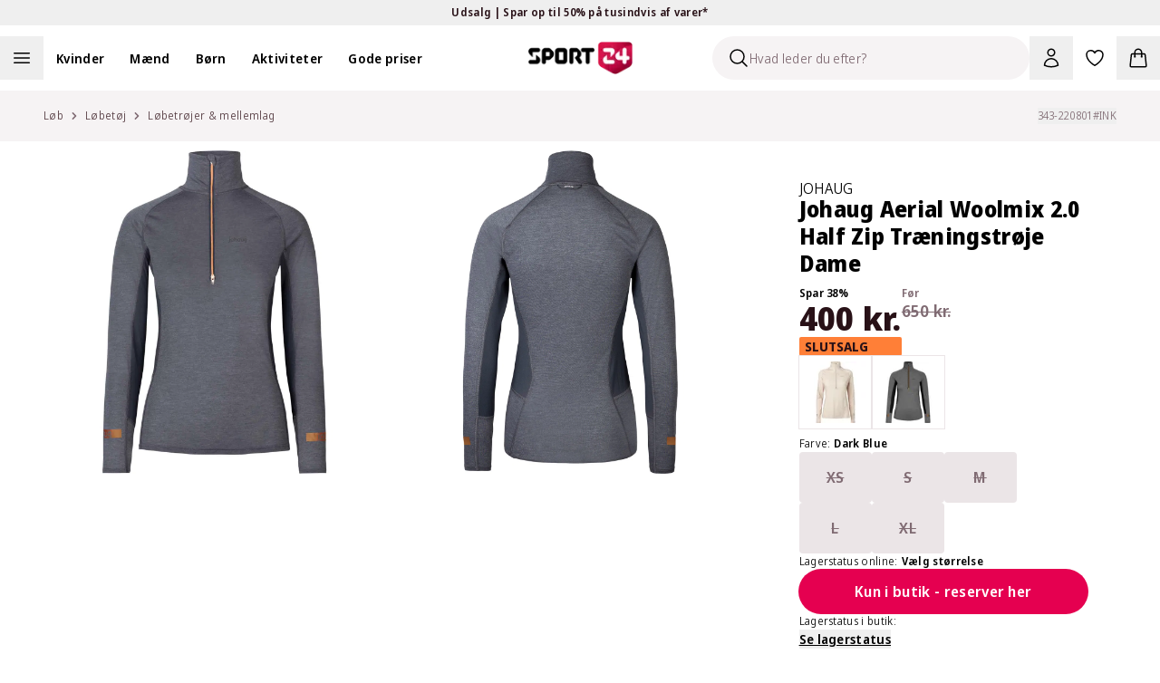

--- FILE ---
content_type: application/javascript; charset=utf-8
request_url: https://sport24-frontend-main.vercel.app/_next/static/T8p1YlpTB2Q6IQZjyxJco/_buildManifest.js
body_size: 1642
content:
self.__BUILD_MANIFEST=function(s,a,t,c,e,n,o,i,r,u,g,d,b,f,h,p,l,k,j,z,m,y,_,v,I,w,x,D,A,B,F){return{__rewrites:{afterFiles:[{has:p,source:"/:nextInternalLocale(da\\-DK)/robots.txt",destination:"/:nextInternalLocale/api/robots"},{has:p,source:"/:nextInternalLocale(da\\-DK)/llms.txt",destination:"/:nextInternalLocale/api/llms"}],beforeFiles:[],fallback:[]},__routerFilterStatic:{numItems:2,errorRate:1e-4,numBits:39,numHashes:14,bitArray:[0,0,a,1,1,s,s,s,s,a,s,a,s,a,a,s,s,s,a,s,a,s,a,s,a,a,a,s,s,s,s,a,s,a,a,s,a,a,a]},__routerFilterDynamic:{numItems:3,errorRate:1e-4,numBits:58,numHashes:14,bitArray:[a,a,s,a,s,s,s,s,s,a,s,s,a,a,a,s,s,s,s,s,s,a,s,s,s,a,s,s,a,a,a,a,a,a,s,a,a,s,s,s,s,s,a,a,s,a,s,s,s,s,a,a,s,a,a,s,s,a]},"/404":[c,e,o,t,n,i,r,"static/chunks/pages/404-81a9c958b07df68c.js"],"/500":[c,e,o,t,n,i,r,"static/chunks/pages/500-8199c5da477fec0b.js"],"/_error":["static/chunks/pages/_error-6b187ff0763e54e2.js"],"/account/bonus":["static/chunks/pages/account/bonus-5acc6cc7552af9a5.js"],"/account/confirmPassword":["static/chunks/pages/account/confirmPassword-4a3cfb2694431e0f.js"],"/account/information":["static/chunks/pages/account/information-da171c0f296c8ed1.js"],"/account/newsletter":["static/chunks/pages/account/newsletter-5a2c7be4a3213b33.js"],"/account/orders":["static/chunks/pages/account/orders-d5934758830a1359.js"],"/account/orders/details":["static/chunks/pages/account/orders/details-2e03fa5c1995d353.js"],"/account/organization/[organization]":[g,j,u,d,z,b,m,"static/chunks/pages/account/organization/[organization]-e2e63f9fd7848fd9.js"],"/account/organization/[organization]/assortment":[u,f,"static/chunks/pages/account/organization/[organization]/assortment-0329f5457db38f3f.js"],"/account/organization/[organization]/category/[slug]":[g,j,u,d,b,m,"static/chunks/pages/account/organization/[organization]/category/[slug]-b2a89af60df999b3.js"],"/account/organization/[organization]/member-list":[z,y,_,"static/chunks/pages/account/organization/[organization]/member-list-3d11e09a118b311a.js"],"/account/organization/[organization]/subsidy":[y,_,"static/chunks/pages/account/organization/[organization]/subsidy-92148da151029683.js"],"/account/organization/[organization]/visualDesigner":["static/chunks/8578-9658b0986d6458d5.js","static/css/898f6f1e10deee78.css","static/chunks/pages/account/organization/[organization]/visualDesigner-e7765c5c649831e8.js"],"/blog/[[...slug]]":[c,e,t,n,"static/chunks/pages/blog/[[...slug]]-c26992236dcbed91.js"],"/category/[[...slug]]":[t,f,v,"static/chunks/pages/category/[[...slug]]-b88f386bc895c587.js"],"/create-product-review":[I,"static/chunks/pages/create-product-review-3642c7d174f7e8c1.js"],"/favorites":["static/chunks/pages/favorites-021ec56b66c35ec5.js"],"/giftcard":["static/chunks/pages/giftcard-181ffafb8efa6703.js"],"/impersonation":["static/chunks/pages/impersonation-480993970a177b71.js"],"/language":["static/chunks/pages/language-743bef8cbc2ec02c.js"],"/organization/[organization]/category/[slug]":[u,h,b,w,x,"static/chunks/pages/organization/[organization]/category/[slug]-9d94e3f84eebd35a.js"],"/organization/[organization]/[type]/[product]":[g,D,d,A,B,"static/chunks/pages/organization/[organization]/[type]/[product]-306ecaf275457333.js"],"/organization/[[...slug]]":[u,h,w,x,"static/chunks/pages/organization/[[...slug]]-c57ddfcb039d7dfd.js"],"/product/[...slug]":[D,A,I,B,"static/chunks/pages/product/[...slug]-ba1b846c5fb3b696.js"],"/prototype":["static/chunks/pages/prototype-640e8b076c0f4203.js"],"/receipt/[...slug]":["static/chunks/e3f05aa4-b6d736d36e64f4bb.js","static/chunks/fd626811-189ec772ac844a8e.js","static/chunks/bdb2b990-a611a4e2061cfe15.js","static/chunks/3976-90853441a92fbcfd.js","static/chunks/pages/receipt/[...slug]-46731666f276725c.js"],"/search":[f,v,"static/chunks/pages/search-cad69c09ab5a588f.js"],"/search/blog":[c,e,o,t,n,i,h,r,"static/chunks/pages/search/blog-55067e249a5e4f0b.js"],"/server-sitemap-organizations.xml":["static/chunks/pages/server-sitemap-organizations.xml-9d212c8bf4809dc7.js"],"/shops/customerAccountCreatePage":["static/chunks/pages/shops/customerAccountCreatePage-8a82392f8ef61a05.js"],"/stores":[F,"static/chunks/pages/stores-2b1f69a6e8d7e0cf.js"],"/stores/[...slug]":[F,"static/chunks/pages/stores/[...slug]-3735ad9322b4e10c.js"],"/success":["static/chunks/pages/success-aabc187f65babb05.js"],"/unsubscribe":[c,e,o,t,n,i,r,"static/chunks/pages/unsubscribe-b3cb65a28931987e.js"],"/[[...subpages]]":[c,e,o,t,n,i,r,"static/chunks/pages/[[...subpages]]-edad9e1c1b18f325.js"],sortedPages:["/404","/500","/_app","/_error","/account/bonus","/account/confirmPassword","/account/information","/account/newsletter","/account/orders","/account/orders/details","/account/organization/[organization]","/account/organization/[organization]/assortment","/account/organization/[organization]/category/[slug]","/account/organization/[organization]/member-list","/account/organization/[organization]/subsidy","/account/organization/[organization]/visualDesigner","/blog/[[...slug]]","/category/[[...slug]]","/create-product-review","/favorites","/giftcard","/impersonation","/language","/organization/[organization]/category/[slug]","/organization/[organization]/[type]/[product]","/organization/[[...slug]]","/product/[...slug]","/prototype","/receipt/[...slug]","/search","/search/blog","/server-sitemap-organizations.xml","/shops/customerAccountCreatePage","/stores","/stores/[...slug]","/success","/unsubscribe","/[[...subpages]]"]}}(1,0,"static/chunks/501-46b775c47bee2fed.js","static/chunks/06873998-42846639de930114.js","static/chunks/7671-97892e687967c039.js","static/chunks/7310-4a182eb3d04f43e8.js","static/chunks/6446-bb2e18b83d362223.js","static/chunks/5368-4a2b1b16cd24d330.js","static/css/8434afc3095824ae.css","static/chunks/5880-6734b0d6189d0fe9.js","static/chunks/702-2c6eed23fb3179dc.js","static/chunks/7533-c06c2800d09e3062.js","static/chunks/7108-51919a3c37e43a20.js","static/chunks/4804-c7d7a611f92f18ff.js","static/chunks/9416-fc57eb661fb378aa.js",void 0,1e-4,14,"static/chunks/8916-c355861c8e3f21a5.js","static/chunks/6508-5aa0a7bc5adf14a5.js","static/chunks/4413-fa9d62b4c1c70f47.js","static/chunks/2372-f5d586d1a746d550.js","static/css/7a8f5090f8e02d18.css","static/chunks/5843-5dc1f1851f4ab0d2.js","static/chunks/3071-fbc1372f4139ac6f.js","static/chunks/6603-a67540304b74874a.js","static/css/d3858b8b3c8b09ae.css","static/chunks/8887-acfb73b1feee044e.js","static/chunks/8902-a1f5325e95f2d9d6.js","static/css/5eb2673a928428ba.css","static/chunks/2436-bd1026f53610abeb.js"),self.__BUILD_MANIFEST_CB&&self.__BUILD_MANIFEST_CB();

--- FILE ---
content_type: application/javascript; charset=utf-8
request_url: https://sport24-frontend-main.vercel.app/_next/static/chunks/3071-fbc1372f4139ac6f.js
body_size: 9006
content:
"use strict";(self.webpackChunk_N_E=self.webpackChunk_N_E||[]).push([[3071],{13071:(e,t,l)=>{l.d(t,{YP:()=>q,jt:()=>eh,Kf:()=>ef});var a=l(6029),r=l(74035),s=l(68457),i=l(38272),n=l(29733);let o=e=>{let{productInfo:t}=e,{t:l}=(0,n.Bd)(["reviews","common","product"]);return t?(0,a.jsxs)(a.Fragment,{children:[(0,a.jsx)("h1",{className:"font-extrabold text-2xl sm:text-4xl",children:l("create-review-page.title",{ns:"reviews"})}),(0,a.jsx)("p",{className:"text-gray-500",children:l("create-review-page.text",{ns:"reviews"})}),(0,a.jsxs)("div",{className:"flex gap-4 py-4",children:[(0,a.jsx)(i.$f,{alt:t.name,src:t.image}),(0,a.jsxs)("div",{className:"flex flex-col justify-center",children:[(0,a.jsx)("p",{className:"mb-2 font-semibold text-gray-900",children:t.name}),(0,a.jsx)("p",{className:"text-gray-500 text-sm",children:l("sku",{ns:"common",sku:t.sku})}),(0,a.jsxs)("p",{className:"text-gray-500 text-sm",children:[l("chosen_color",{ns:"product"})," ",t.colorName]})]})]})]}):null};var c=l(8433),d=l(24247),u=l(55729);let x=u.forwardRef(function(e,t){let{title:l,titleId:a,...r}=e;return u.createElement("svg",Object.assign({xmlns:"http://www.w3.org/2000/svg",viewBox:"0 0 24 24",fill:"currentColor","aria-hidden":"true","data-slot":"icon",ref:t,"aria-labelledby":a},r),l?u.createElement("title",{id:a},l):null,u.createElement("path",{fillRule:"evenodd",d:"M10.788 3.21c.448-1.077 1.976-1.077 2.424 0l2.082 5.006 5.404.434c1.164.093 1.636 1.545.749 2.305l-4.117 3.527 1.257 5.273c.271 1.136-.964 2.033-1.96 1.425L12 18.354 7.373 21.18c-.996.608-2.231-.29-1.96-1.425l1.257-5.273-4.117-3.527c-.887-.76-.415-2.212.749-2.305l5.404-.434 2.082-5.005Z",clipRule:"evenodd"}))});var m=l(72262),g=l(38891);let v=(0,m.F)(["h-6 w-6 stroke-1 transition-all duration-100 ease-in-out"],{variants:{active:{true:"fill-gray-900 stroke-gray-900",false:"fill-gray-200 stroke-gray-200"}}}),h=e=>{let{active:t,className:l,...r}=e;return(0,a.jsx)(x,{className:(0,g.cn)(v({active:t}),l),...r})},f=[1,2,3,4,5],p=e=>{let{rating:t,className:l}=e;return(0,a.jsx)("div",{className:"flex",children:f.map(e=>{let r=e<=t,s=t+1<=e;return(0,a.jsx)("span",{children:r||s?(0,a.jsx)(h,{active:r,className:l}):(0,a.jsxs)("span",{className:"relative block",children:[(0,a.jsx)(h,{active:!1,className:l}),(0,a.jsx)("span",{className:"absolute top-0 left-0 z-1 block overflow-hidden",style:{width:"".concat(Math.floor(Math.round(75*(t-(e-1)))+12.5),"%")},children:(0,a.jsx)(h,{active:!0,className:l})})]})},e)})})};var j=l(1909),w=l(19581);let b=(0,m.F)(["h-13 w-13 cursor-pointer outline-none focus-visible:outline-1 focus-visible:outline-gray-900"],{variants:{error:{true:"stroke-danger-600",false:""}}}),N=[1,2,3,4,5],y=e=>{var t,l,r;let{name:s}=e,[i,n]=(0,u.useState)(0),[o,c]=(0,u.useState)(0),{setValue:d,formState:x,control:m}=(0,j.xW)(),g=e=>{n(e),d(s,e.toString(),{shouldValidate:!0})},v=!!x.errors[s];return(0,a.jsxs)("div",{className:"flex flex-col",children:[(0,a.jsx)(j.xI,{name:s,control:m,defaultValue:null!=(r=null==(t=x.defaultValues)?void 0:t[s])?r:"",render:e=>{let{field:t}=e;return(0,a.jsx)("div",{className:"flex",role:"radiogroup","aria-label":s,...t,children:N.map(e=>{let t=(i>=e||o>=e)&&!(0!==o&&o<e);return(0,a.jsx)(h,{active:t,"aria-checked":t,"aria-label":e,"aria-labelledby":s,"aria-describedby":s,"aria-invalid":v,...(e=>({onClick:()=>g(e),onMouseEnter:()=>c(e),onMouseLeave:()=>c(0),tabIndex:0,onKeyDown:t=>{("Enter"===t.key||" "===t.key)&&g(e)}}))(e),className:b({error:v&&o<e})},e)})})}}),(0,a.jsx)(w.K,{errorMessage:null==(l=x.errors[s])?void 0:l.message})]})};var k=l(40558);let S=e=>{let{isMutating:t}=e,{t:l}=(0,n.Bd)("reviews"),r=(0,u.useCallback)(()=>l("create-review-form.fitRatingOptions").split(",").map((e,t)=>({label:e.trim(),value:(t+1).toString()})),[l]),s=(0,u.useCallback)(()=>l("create-review-form.qualityRatingOptions").split(",").map((e,t)=>({label:e.trim(),value:(t+1).toString()})),[l]);return(0,a.jsxs)(a.Fragment,{children:[(0,a.jsxs)("div",{className:"flex flex-col gap-2",children:[(0,a.jsx)("p",{children:l("create-review-form.rating")}),(0,a.jsx)("div",{className:"flex",children:(0,a.jsx)(y,{name:"rating"})})]}),(0,a.jsx)("div",{children:(0,a.jsx)(d.FO,{name:"title",placeholder:l("create-review-form.title"),hideValidationIcon:!0})}),(0,a.jsx)("div",{children:(0,a.jsx)(d.l2,{name:"text",placeholder:l("create-review-form.text"),rows:5,hideValidationIcon:!0})}),(0,a.jsx)("div",{children:(0,a.jsx)(k.z,{name:"fitRating",placeholder:l("create-review-form.fitRating"),options:["1","2","3","4","5"],optionLabels:r()})}),(0,a.jsx)("div",{children:(0,a.jsx)(k.z,{name:"qualityRating",placeholder:l("create-review-form.qualityRating"),options:["5","4","3","2","1"],optionLabels:s()})}),(0,a.jsx)("div",{className:"mt-2",children:(0,a.jsx)(c.X,{loading:t,className:"px-6 py-3",icon:t?"only":"none",stretch:!0,text:l("create-review-form.submitReview"),size:"xl",type:"submit"})})]})};var R=l(55922),Z=l(82203),M=l.n(Z);let C=e=>{let{productLink:t}=e,{t:l}=(0,n.Bd)("reviews");return(0,a.jsxs)("div",{className:"flex flex-col items-center gap-6 pt-8 md:py-12",children:[(0,a.jsxs)("div",{className:"flex flex-col items-center gap-2",children:[(0,a.jsx)("div",{className:"rounded-full",children:(0,a.jsx)(R.A,{className:"h-24 w-24 fill-success-400"})}),(0,a.jsx)("h2",{className:"text-center font-extrabold text-2xl sm:text-4xl",children:l("create-review-receipt.title")}),(0,a.jsx)("p",{className:"text-center text-gray-500",children:l("create-review-receipt.text")})]}),(0,a.jsxs)("div",{className:"mx-auto flex flex-col items-center gap-6 md:flex-row",children:[(0,a.jsx)(M(),{href:t,children:(0,a.jsx)(c.X,{className:"px-6 py-3",stretch:!0,text:l("create-review-receipt.backToProduct"),size:"xl",type:"button",outline:!0,color:"gray 900"})}),(0,a.jsx)(M(),{href:"/",children:(0,a.jsx)(c.X,{className:"px-6 py-3",stretch:!0,text:l("create-review-receipt.goToHomepage"),size:"xl",type:"button"})})]})]})};var E=l(29766),T=l(15332),L=l(94010);async function O(e,t){let l=arguments.length>2&&void 0!==arguments[2]?arguments[2]:{},{client:a=L.A,...r}=l;return await a({method:"POST",url:({method:"POST",url:"https://productreviewapi.web-bff.aboutrackets.com/productreview/v1/".concat(e)}).url.toString(),data:t,...r})}async function A(e,t,l){let a=arguments.length>3&&void 0!==arguments[3]?arguments[3]:{},{client:r=L.A,...s}=a;return await r({method:"GET",url:({method:"GET",url:"https://productreviewapi.web-bff.aboutrackets.com/productreview/v1/".concat(e,"/").concat(t)}).url.toString(),params:l,...s})}async function B(e,t){let l=arguments.length>2&&void 0!==arguments[2]?arguments[2]:{},{client:a=L.A,...r}=l;return await a({method:"GET",url:({method:"GET",url:"https://productreviewapi.web-bff.aboutrackets.com/productreview/v1/".concat(e,"/statistics/").concat(t)}).url.toString(),...r})}var I=l(49998),z=l(57165);function F(e,t){let l=arguments.length>2&&void 0!==arguments[2]?arguments[2]:{},{query:a,client:r={},shouldFetch:s=!0,immutable:i}=null!=l?l:{},n=[{url:"/productreview/v1/:locale/statistics/:danishMasterSlug",params:{locale:e,danishMasterSlug:t}}];return(0,z.Ay)(s?n:null,{...function(e,t){let l=arguments.length>2&&void 0!==arguments[2]?arguments[2]:{};return{fetcher:async()=>B(e,t,l)}}(e,t,r),...i?{revalidateIfStale:!1,revalidateOnFocus:!1,revalidateOnReconnect:!1}:{},...a})}var P=l(5340),_=l(61187);let q=e=>{let{locale:t,s24uid:l,product:i,sku:c,danishMasterSlug:d}=e,{userId:x,userIdValid:m,productVariant:g,reviewCompleted:v,isMutating:h,onSubmit:f,t:p}=(e=>{let{locale:t,s24uid:l,product:a,sku:s}=e,{t:i}=(0,n.Bd)(["reviews","global_forms","global_validation"]),{toastType:o}=(0,T.Y6)(),{isMutating:c,trigger:d}=function(e){let t=arguments.length>1&&void 0!==arguments[1]?arguments[1]:{},{mutation:l,client:a={},shouldFetch:r=!0}=null!=t?t:{};return(0,I.A)(r?[{url:"/productreview/v1/:locale"}]:null,async(t,l)=>{let{arg:r}=l;return O(e,r,a)},l)}(t),[x,m]=(0,u.useState)(!1),g=(0,P.E1)(),v=(e=>null!=e?e:(0,_.tn)())(l),h=(e=>null!==e&&""!==e)(v),f=(0,u.useMemo)(()=>{var e;return null==(e=a.productColorVariants)?void 0:e.find(e=>e.sku===s)},[a,s]),p=async e=>{try{let t={...e,rating:Number(e.rating),fitRating:Number(e.fitRating),qualityRating:Number(e.qualityRating)},l=await d(t);"status"in l&&200===l.status?(window.scrollTo({top:0,behavior:"smooth"}),m(!0)):o("error").toastMessage(i("action_error",{ns:"global_validation"}))}catch(e){console.error("Error:",e),o("error").toastMessage(i("action_error",{ns:"global_validation"}))}};return(0,u.useEffect)(()=>{h||g.push((0,r.uK)(a.masterSlug,t,null==f?void 0:f.colorSlug))},[h,g,a.masterSlug,t,null==f?void 0:f.colorSlug]),{userId:v,userIdValid:h,productVariant:f,reviewCompleted:x,isMutating:c,onSubmit:p,t:i}})({locale:t,s24uid:l,product:i,sku:c});return m?(0,a.jsx)("div",{className:"bg-gray-100 lg:pt-12 lg:pb-16",children:(0,a.jsx)("div",{className:"mx-auto flex w-full max-w-4xl flex-col gap-2 rounded-xl bg-white px-4 pt-8 pb-16 sm:px-8 md:p-12",children:g?v?(0,a.jsx)(C,{productLink:(0,r.uK)(i.masterSlug,t,g.colorSlug)}):(0,a.jsxs)(a.Fragment,{children:[(0,a.jsx)(o,{productInfo:{...g}}),(0,a.jsx)(s.l,{schema:(e=>{let t=E.Ay.string().min(1,e("errors.required.default",{ns:"global_validation"})),l=E.Ay.string().refine(e=>!!e&&""!==e.trim()&&e.trim().split(/\s+/).filter(e=>e.length>0).length>2,{message:e("create-review-form.textTooFewWords",{ns:"reviews"})});return E.Ay.object({uuid:t,danishMasterSlug:t,sku:t,rating:t,title:t,text:l,fitRating:t,qualityRating:t,productName:t})})(p),onSubmit:f,className:"flex flex-col gap-4",defaultValues:{uuid:x,danishMasterSlug:d,sku:g.sku,productName:g.name},persist:!v,children:(0,a.jsx)(S,{isMutating:h})})]}):null})}):null};var D=l(63689),V=l(78969),K=l(60769),G=l(99819),U=l(8588),W=l.n(U);let X=e=>{let{isOpen:t,onClose:l,title:r,description:s,signUpBtnText:i,loginBtnText:n,closeBtnText:o,isLoading:d,onSignUpClick:x,onLoginClick:m}=e,{asPath:g,push:v}=(0,P.E1)(),{t:h}=(0,D.Bd)("reviews"),f=(0,u.useCallback)(()=>{null==x||x(),v("".concat(g,"#openRegister")),l()},[x,g,v,l]),p=(0,u.useCallback)(()=>{null==m||m(),v("".concat(g,"#openLogin")),l()},[m,g,v,l]);return(0,a.jsx)(G.dW,{isOpen:t,onClose:l,styleMode:"login",closeBtnText:o,children:(0,a.jsxs)("div",{className:"grid w-full gap-8",children:[(0,a.jsx)("div",{className:"w-full",children:(0,a.jsx)("div",{className:"relative h-80 w-full overflow-hidden rounded-t-xl md:h-64",children:(0,a.jsx)(W(),{src:"/images/LoginOverlayImage.jpg",alt:h("login-modal.image-alt"),fill:!0,className:"object-cover",sizes:"(min-width: 768px) 600px, 100vw"})})}),(0,a.jsxs)("div",{className:"flex flex-col gap-4 px-6 pb-8 md:px-12 md:pb-12",children:[(0,a.jsx)("h2",{className:"!leading-tight font-extrabold text-2xl text-gray-900 md:text-4xl",children:r}),(0,a.jsx)("p",{className:"font-[340] text-base text-gray-600",children:s}),(0,a.jsxs)("div",{className:"grid grid-cols-2 gap-4 pt-2",children:[(0,a.jsx)(c.X,{color:"gray 900",size:"lg",stretch:!0,outline:!0,onClick:f,disabled:d,text:i}),(0,a.jsx)(c.X,{color:"primary",size:"lg",stretch:!0,onClick:p,disabled:d,text:n})]})]})]})})},Y=e=>{let{onClose:t,onSuccess:l,onSignUpClick:r,onLoginClick:s}=e,{handleClick:i}=(e=>{let{onSuccess:t,onClose:l}=e,{user:a,modalOpen:r,setModalOpen:s}=(0,K.u)(),[i,n]=(0,u.useState)(!1),[o,c]=(0,u.useState)(!1),d=(0,u.useCallback)(()=>{n(!1),c(!1)},[]),x=(0,u.useCallback)(()=>{s(!1),d()},[s,d]),m=(0,u.useCallback)(()=>c(!0),[]),g=(0,u.useCallback)(e=>{null==e||e(),n(!0),c(!1)},[]);return(e=>{let{modalOpen:t,userPresent:l,authAttempted:a,authFlowOpened:r,markOpened:s,resetAttempt:i}=e;(0,u.useEffect)(()=>{if(a){if(t){r||s();return}!l&&r&&i()}},[t,l,a,r,s,i])})({modalOpen:r,userPresent:!!a,authAttempted:i,authFlowOpened:o,markOpened:m,resetAttempt:d}),(e=>{let{userPresent:t,authAttempted:l,onSuccess:a,onClose:r,finalize:s}=e;(0,u.useEffect)(()=>{t&&l&&(null==a||a(),r(),s())},[t,l,a,r,s])})({userPresent:!!a,authAttempted:i,onSuccess:t,onClose:l,finalize:x}),{handleClick:g}})({onSuccess:l,onClose:t});return(0,a.jsx)(X,{...e,onSignUpClick:()=>i(r),onLoginClick:()=>i(s)})},H=e=>{let{title:t,labels:l,scorePosition:r}=e,s=(e=>Number.isNaN(e)?1:Math.min(5,Math.max(1,e)))(r),i=(s-1)/4*100,n=1===s?1:5===s?99:i;return(0,a.jsxs)("div",{className:"grid w-full gap-2",children:[(0,a.jsx)("h2",{className:"font-semibold text-base text-gray-600",children:t}),(0,a.jsxs)("div",{className:"grid gap-1",children:[(0,a.jsxs)("div",{className:"relative flex h-3 w-full gap-2.5 rounded-r-full rounded-l-full bg-gray-200",role:"progressbar","aria-valuemin":1,"aria-valuemax":5,"aria-valuenow":s,"aria-label":t,children:[(0,a.jsxs)("div",{className:"flex w-full justify-between",children:[(0,a.jsx)("div",{className:"h-full bg-white text-center"}),(0,a.jsx)("div",{className:"h-full w-1 bg-white text-center"}),(0,a.jsx)("div",{className:"h-full w-1 bg-white text-center"}),(0,a.jsx)("div",{className:"h-full w-1 bg-white text-center"}),(0,a.jsx)("div",{className:"h-full bg-white text-center"})]}),(0,a.jsx)("div",{className:"-translate-y-1/2 -translate-x-1/2 absolute top-1/2",style:{left:"calc(".concat(n,"%)")},children:(0,a.jsx)("div",{className:"h-4 w-4 rounded-full bg-gray-900"})})]}),(0,a.jsx)("div",{className:"flex justify-between text-gray-600",children:l.map(e=>(0,a.jsx)("div",{className:"font-normal text-gray-600 text-xs",children:e},e))})]})]})},Q=(0,m.F)(["grid w-full gap-6"],{variants:{customerProductReview:{true:"md:grid-cols-2 md:gap-16",false:""}}}),$=e=>{let{averageFitRating:t,averageQualityRating:l,customerProductReview:r}=e,{t:s}=(0,D.Bd)("reviews");return(0,a.jsxs)("div",{className:Q({customerProductReview:r}),children:[(0,a.jsx)(H,{title:s("fit-rating.title"),labels:s("fit-rating.labels").split(","),scorePosition:t}),(0,a.jsx)(H,{title:s("quality-rating.title"),labels:s("quality-rating.labels").split(","),scorePosition:l})]})},J=e=>{let{onClick:t,isLoading:l}=e,{t:r}=(0,D.Bd)("reviews");return(0,a.jsxs)("div",{className:"grid h-full content-start gap-6",children:[(0,a.jsxs)("div",{className:"mx-auto grid gap-2 md:place-items-center",children:[(0,a.jsx)(p,{rating:0,className:"h-6 w-6"}),(0,a.jsx)("p",{className:"font-normal text-base text-gray-600",children:r("no-reviews")})]}),(0,a.jsx)(c.X,{className:"w-fit md:mx-auto md:flex-grow md:justify-center",onClick:t,stretch:!0,size:"lg",text:r("write-a-review"),loading:l,icon:l?"only":"none"})]})},ee=e=>{let{averageRating:t}=e;return(0,a.jsxs)("div",{className:"flex w-full items-center gap-2",children:[(0,a.jsx)("h3",{className:"font-semibold text-5xl text-gray-900 leading-none",children:Number(t).toFixed(1)}),(0,a.jsx)(p,{rating:t})]})},et=e=>{let{averageRating:t,totalReviews:l,onClick:r,isLoading:s}=e,{t:i}=(0,D.Bd)("reviews");return(0,a.jsxs)("div",{className:"grid h-full content-start gap-4",children:[(0,a.jsxs)("div",{children:[(0,a.jsx)(ee,{averageRating:t}),(0,a.jsx)("p",{className:"font-normal text-base text-gray-600",children:i("based-on-reviews",{count:l})})]}),(0,a.jsx)(c.X,{className:"hidden lg:block",stretch:!0,size:"lg",text:i("write-a-review"),onClick:r,loading:s,icon:s?"only":"none"})]})};var el=l(15126);let ea=e=>{let{value:t,className:l="",barClassName:r=""}=e;return(0,a.jsx)("div",{role:"progressbar","aria-valuemin":0,"aria-valuemax":100,"aria-valuenow":Math.round(t),className:(0,el.cn)("h-2 w-full overflow-hidden rounded-full bg-gray-200 md:h-3",l),children:(0,a.jsx)("div",{className:(0,el.cn)("h-full rounded-full bg-gray-900",r),style:{width:"".concat(t,"%")},"data-progress":t})})},er=e=>{let{percentage:t,amountOfReviews:l,amountOfStars:r}=e;return(0,a.jsxs)("div",{className:"flex items-center gap-4",children:[(0,a.jsx)(p,{rating:r,className:"h-4 w-4"}),(0,a.jsx)(ea,{value:t}),(0,a.jsx)("p",{className:"font-normal text-base text-gray-600",children:l})]})},es=e=>{let{ratingBreakdown:t,totalReviews:l}=e,r=Object.entries(t),s=r.length;return(0,a.jsx)("div",{className:"grid w-full gap-2",children:r.map((e,t)=>{let[r,i]=e;return(0,a.jsx)(er,{percentage:l>0?i/l*100:0,amountOfReviews:i,amountOfStars:s-t},r)})})},ei=e=>{let{productReviewStatisticsModel:t,productSku:l}=e,{t:r}=(0,D.Bd)("reviews"),[s,i]=(0,u.useState)(!1),{push:n,prefetch:o}=(0,P.E1)(),[d,x]=(0,u.useState)(!1),m="/create-product-review/?".concat(new URLSearchParams({sku:l}).toString());(0,u.useEffect)(()=>{o(m)},[o,m]);let g=()=>{if(x(!0),!(0,V.getCookie)("_user-id")){i(!0),x(!1);return}n(m)};return(0,a.jsxs)(a.Fragment,{children:[t.totalReviews>0?(0,a.jsxs)("div",{className:"grid w-full gap-6 pt-4 md:max-w-7xl lg:grid-cols-[auto,1fr,1fr] lg:gap-16 lg:pt-6",children:[(0,a.jsx)(et,{averageRating:t.averageRating,totalReviews:t.totalReviews,onClick:g,isLoading:d}),(0,a.jsx)(es,{ratingBreakdown:t.ratingBreakdown,totalReviews:t.totalReviews}),(0,a.jsx)($,{averageFitRating:t.averageFitRating,averageQualityRating:t.averageQualityRating}),(0,a.jsx)(c.X,{className:"block lg:hidden",stretch:!0,size:"lg",text:r("write-a-review"),onClick:g,loading:d,icon:d?"only":"none"})]}):(0,a.jsx)("div",{className:"grid w-full gap-6 pt-4 md:max-w-7xl md:gap-16",children:(0,a.jsx)(J,{onClick:g,isLoading:d})}),(0,a.jsx)(Y,{isOpen:s,onClose:()=>i(!1),title:r("login-modal.title"),description:r("login-modal.description"),signUpBtnText:r("login-modal.sign-up"),loginBtnText:r("login-modal.login"),closeBtnText:r("login-modal.close"),onSuccess:()=>{x(!0),setTimeout(()=>(0,V.getCookie)("_user-id")?n(m):void x(!1),2e3)}})]})};var en=l(20795);let eo=e=>{let{text:t,buttonText:l,onClick:r}=e;return(0,a.jsxs)("div",{className:"flex gap-1",children:[(0,a.jsx)(en.A,{className:"h-6 w-6 text-gray-600"}),(0,a.jsxs)("div",{className:"flex items-center",children:[(0,a.jsx)("p",{className:"font-normal text-gray-600 text-xs sm:text-base",children:t}),(0,a.jsx)("p",{className:"font-normal text-gray-600 text-xs sm:text-base",children:"\xa0-\xa0"}),(0,a.jsx)("button",{type:"button",onClick:r,className:"cursor-pointer font-normal text-gray-600 text-xs underline hover:text-gray-900 sm:text-base",children:l})]})]})},ec=e=>{let{isTranslated:t,onShowOriginal:l,originalLocale:r}=e,{t:s}=(0,D.Bd)("reviews");return(0,a.jsx)(eo,{text:s("automatic-translation",{language:s("automatic-translation_".concat(r))}),buttonText:s(t?"show-original":"show-translation"),onClick:l})},ed=e=>{let{title:t,reviewText:l}=e,{textRef:r,isTruncated:s}=(e=>{let{text:t,mobileMaxLines:l=4,desktopMaxLines:a=2,mobileBreakpoint:r=768}=e,[s,i]=(0,u.useState)(!1),n=(0,u.useRef)(null);return(0,u.useEffect)(()=>{let e=()=>{let e=n.current;if(e){let t=parseInt(window.getComputedStyle(e).lineHeight),s=e.clientHeight;i(Math.floor(s/t)>(window.innerWidth<r?l:a))}};e();let t=()=>e();return window.addEventListener("resize",t),()=>{window.removeEventListener("resize",t)}},[t,l,a,r]),{textRef:n,isTruncated:s}})({text:l,mobileMaxLines:4,desktopMaxLines:2,mobileBreakpoint:768}),[i,n]=(0,u.useState)(!1),{t:o}=(0,D.Bd)("common");return(0,a.jsxs)("div",{className:"w-full",children:[(0,a.jsx)("p",{className:"w-full break-all font-semibold text-base text-gray-900",children:t}),s&&!i?(0,a.jsxs)(a.Fragment,{children:[(0,a.jsx)("p",{ref:r,className:"line-clamp-4 w-full break-all font-normal text-base text-gray-900 md:line-clamp-2",children:l}),(0,a.jsx)("button",{type:"button",onClick:()=>{n(!0)},"aria-expanded":!i,className:"w-full cursor-pointer text-left text-base text-gray-900 underline",children:o("read_more")})]}):(0,a.jsx)("p",{ref:r,className:"w-full break-all font-normal text-base text-gray-900",children:l})]})},eu=e=>{let{content:t,ratings:l,createdAt:r,isTranslated:s,onShowOriginal:i}=e,n=(0,u.useMemo)(()=>new Date(r).toLocaleDateString("en-GB"),[r]),o=s?t.localizedTitle:t.originalTitle,c=s?t.localizedText:t.originalText;return(0,a.jsxs)("div",{className:"grid w-full gap-6",children:[(0,a.jsxs)("div",{className:"flex",children:[(0,a.jsx)(ed,{title:null!=o?o:"",reviewText:null!=c?c:""}),(0,a.jsx)("p",{className:"hidden font-normal text-base text-gray-600 md:block",children:n})]}),(0,a.jsx)($,{averageFitRating:l.fitRating,averageQualityRating:l.qualityRating,customerProductReview:!0}),!t.isOriginalLanguage&&(0,a.jsx)("div",{className:"hidden md:block",children:(0,a.jsx)(ec,{isTranslated:s,onShowOriginal:i,originalLocale:t.originalLocale})})]})},ex=e=>{let{userName:t,rating:l}=e;return(0,a.jsxs)("div",{className:"grid w-full gap-1 pt-1 md:flex md:flex-col",children:[(0,a.jsx)(p,{rating:l,className:"h-4 w-4"}),(0,a.jsx)("p",{className:"min-w-32 font-semibold text-base text-gray-900",children:t})]})},em=e=>{let{userName:t,rating:l,createdAt:r}=e,s=(0,u.useMemo)(()=>new Date(r).toLocaleDateString("en-GB"),[r]);return(0,a.jsxs)("div",{className:"flex w-full gap-6",children:[(0,a.jsx)(ex,{userName:t,rating:l}),(0,a.jsx)("p",{className:"font-normal text-base text-gray-600 md:hidden",children:s})]})},eg=e=>{let{review:t}=e,[l,r]=(0,u.useState)(!t.content.isOriginalLanguage),s=(0,u.useCallback)(()=>{r(!l)},[l]);return(0,a.jsxs)("div",{className:"grid max-w-full gap-6 border-b border-b-gray-200 py-8 lg:grid-flow-col lg:grid-cols-[auto,1fr] lg:gap-12 lg:px-6",children:[(0,a.jsx)(em,{userName:t.authorName,rating:t.ratings.rating,createdAt:t.metadata.createdAt}),(0,a.jsx)(eu,{content:t.content,ratings:t.ratings,createdAt:t.metadata.createdAt,isTranslated:l,onShowOriginal:s}),!t.content.isOriginalLanguage&&(0,a.jsx)("div",{className:"block md:hidden",children:(0,a.jsx)(ec,{isTranslated:l,onShowOriginal:s,originalLocale:t.content.originalLocale})})]})},ev=e=>{let{danishMasterSlug:t}=e,{t:l}=(0,D.Bd)("reviews"),{locale:r}=(0,P.E1)(),{reviews:s,isLoading:i,isValidating:n,loadMore:o,allLoaded:d}=((e,t)=>{var l,a;let[r,s]=(0,u.useState)([]),[i,n]=(0,u.useState)(0),{data:o,isLoading:c,isValidating:d}=function(e,t,l){let a=arguments.length>3&&void 0!==arguments[3]?arguments[3]:{},{query:r,client:s={},shouldFetch:i=!0,immutable:n}=null!=a?a:{},o=[{url:"/productreview/v1/:locale/:danishMasterSlug",params:{locale:e,danishMasterSlug:t}},...l?[l]:[]];return(0,z.Ay)(i?o:null,{...function(e,t,l){let a=arguments.length>3&&void 0!==arguments[3]?arguments[3]:{};return{fetcher:async()=>A(e,t,l,a)}}(e,t,l,s),...n?{revalidateIfStale:!1,revalidateOnFocus:!1,revalidateOnReconnect:!1}:{},...r})}(e,t,{limit:3,offset:i});(0,u.useEffect)(()=>{var e;let t=null==o||null==(e=o.model)?void 0:e.reviews;Array.isArray(t)&&t.length>0&&s(e=>[...e,...t])},[o]);let x=r.length>=(null!=(a=null==o||null==(l=o.model)?void 0:l.totalCount)?a:0),m=(0,u.useCallback)(()=>{x||c||d||n(r.length)},[x,c,d,r.length]);return{reviews:r,isLoading:c,isValidating:d,loadMore:m,allLoaded:x}})(r,t);return 0===s.length?null:(0,a.jsxs)("div",{className:"grid w-full border-t border-t-gray-200",children:[s.map(e=>(0,a.jsx)(eg,{review:e},e.id)),(!d||i)&&(0,a.jsx)("div",{className:"mx-auto grid place-items-center gap-2 pt-6",children:(0,a.jsx)(c.X,{outline:!0,color:"gray 900",icon:"none",size:"lg",text:l("load-more"),disabled:i||n,loading:i||n,onClick:o})})]})},eh=e=>{let{danishMasterSlug:t,productSku:l}=e,{t:r}=(0,D.Bd)("reviews"),{locale:s}=(0,P.E1)(),{data:i}=F(s,t);if(!i||!i.model)return null;let n=i.model.totalReviews>0;return(0,a.jsxs)("div",{id:"product-reviews",className:"wrapper order-2 mb-16 w-full md:mb-24 md:max-w-7xl",children:[(0,a.jsx)("p",{className:"font-extrabold text-gray-900 text-xl sm:text-2xl md:flex ".concat(!n&&"justify-center"),children:r("product-reviews")}),(0,a.jsx)("div",{className:n?"mb-8":"",children:(0,a.jsx)(ei,{productReviewStatisticsModel:i.model,productSku:l})}),(0,a.jsx)(ev,{danishMasterSlug:t})]})},ef=e=>{var t;let{reviews:l,danishMasterSlug:s}=e,{locale:i}=(0,P.E1)(),{data:n}=F(i,s,{query:{fallbackData:{model:l},revalidateOnMount:!0,revalidateOnFocus:!1,revalidateOnReconnect:!0}}),o=null!=(t=null==n?void 0:n.model)?t:l;return(0,a.jsxs)("button",{className:"flex items-center gap-2",onClick:()=>(0,r.GY)("/product-reviews"),type:"button",children:[(0,a.jsx)(p,{rating:o.averageRating,className:"h-4 w-4"}),(0,a.jsx)("p",{className:"font-normal text-gray-900 text-xs underline",children:"(".concat(o.totalReviews,")")})]})}},20795:(e,t,l)=>{l.d(t,{A:()=>r});var a=l(55729);let r=a.forwardRef(function(e,t){let{title:l,titleId:r,...s}=e;return a.createElement("svg",Object.assign({xmlns:"http://www.w3.org/2000/svg",fill:"none",viewBox:"0 0 24 24",strokeWidth:1.5,stroke:"currentColor","aria-hidden":"true","data-slot":"icon",ref:t,"aria-labelledby":r},s),l?a.createElement("title",{id:r},l):null,a.createElement("path",{strokeLinecap:"round",strokeLinejoin:"round",d:"M12 21a9.004 9.004 0 0 0 8.716-6.747M12 21a9.004 9.004 0 0 1-8.716-6.747M12 21c2.485 0 4.5-4.03 4.5-9S14.485 3 12 3m0 18c-2.485 0-4.5-4.03-4.5-9S9.515 3 12 3m0 0a8.997 8.997 0 0 1 7.843 4.582M12 3a8.997 8.997 0 0 0-7.843 4.582m15.686 0A11.953 11.953 0 0 1 12 10.5c-2.998 0-5.74-1.1-7.843-2.918m15.686 0A8.959 8.959 0 0 1 21 12c0 .778-.099 1.533-.284 2.253m0 0A17.919 17.919 0 0 1 12 16.5c-3.162 0-6.133-.815-8.716-2.247m0 0A9.015 9.015 0 0 1 3 12c0-1.605.42-3.113 1.157-4.418"}))})},29766:(e,t,l)=>{l.d(t,{Ay:()=>c});var a={};l.r(a),l.d(a,{BRAND:()=>n.qt,DIRTY:()=>s.jm,EMPTY_PATH:()=>s.I3,INVALID:()=>s.uY,NEVER:()=>n.tm,OK:()=>s.OK,ParseStatus:()=>s.MY,Schema:()=>n.Sj,ZodAny:()=>n.Ml,ZodArray:()=>n.n,ZodBigInt:()=>n.Lr,ZodBoolean:()=>n.WF,ZodBranded:()=>n.eN,ZodCatch:()=>n.hw,ZodDate:()=>n.aP,ZodDefault:()=>n.Xi,ZodDiscriminatedUnion:()=>n.jv,ZodEffects:()=>n.k1,ZodEnum:()=>n.Vb,ZodError:()=>o.G,ZodFirstPartyTypeKind:()=>n.kY,ZodFunction:()=>n.CZ,ZodIntersection:()=>n.Jv,ZodIssueCode:()=>o.eq,ZodLazy:()=>n.Ih,ZodLiteral:()=>n.DN,ZodMap:()=>n.Ut,ZodNaN:()=>n.Tq,ZodNativeEnum:()=>n.WM,ZodNever:()=>n.iS,ZodNull:()=>n.PQ,ZodNullable:()=>n.l1,ZodNumber:()=>n.rS,ZodObject:()=>n.bv,ZodOptional:()=>n.Ii,ZodParsedType:()=>i.Zp,ZodPipeline:()=>n._c,ZodPromise:()=>n.$i,ZodReadonly:()=>n.EV,ZodRecord:()=>n.b8,ZodSchema:()=>n.lK,ZodSet:()=>n.Kz,ZodString:()=>n.ND,ZodSymbol:()=>n.K5,ZodTransformer:()=>n.BG,ZodTuple:()=>n.y0,ZodType:()=>n.aR,ZodUndefined:()=>n._Z,ZodUnion:()=>n.fZ,ZodUnknown:()=>n._,ZodVoid:()=>n.a0,addIssueToContext:()=>s.zn,any:()=>n.bz,array:()=>n.YO,bigint:()=>n.o,boolean:()=>n.zM,coerce:()=>n.au,custom:()=>n.Ie,date:()=>n.p6,datetimeRegex:()=>n.fm,defaultErrorMap:()=>r.su,discriminatedUnion:()=>n.gM,effect:()=>n.QZ,enum:()=>n.k5,function:()=>n.fH,getErrorMap:()=>r.$W,getParsedType:()=>i.CR,instanceof:()=>n.Nl,intersection:()=>n.E$,isAborted:()=>s.G4,isAsync:()=>s.xP,isDirty:()=>s.DM,isValid:()=>s.fn,late:()=>n.fn,lazy:()=>n.RZ,literal:()=>n.eu,makeIssue:()=>s.y7,map:()=>n.Tj,nan:()=>n.oi,nativeEnum:()=>n.fc,never:()=>n.Zm,null:()=>n.ch,nullable:()=>n.me,number:()=>n.ai,object:()=>n.Ik,objectUtil:()=>i.o6,oboolean:()=>n.yN,onumber:()=>n.p7,optional:()=>n.lq,ostring:()=>n.Di,pipeline:()=>n.Tk,preprocess:()=>n.vk,promise:()=>n.iv,quotelessJson:()=>o.WI,record:()=>n.g1,set:()=>n.hZ,setErrorMap:()=>r.pJ,strictObject:()=>n.re,string:()=>n.Yj,symbol:()=>n.HR,transformer:()=>n.Gu,tuple:()=>n.PV,undefined:()=>n.Vx,union:()=>n.KC,unknown:()=>n.L5,util:()=>i.ZS,void:()=>n.rI});var r=l(78974),s=l(8722),i=l(45859),n=l(6663),o=l(64892);let c=a},40558:(e,t,l)=>{l.d(t,{z:()=>d});var a=l(6029),r=l(72262),s=l(19581);let i=(0,r.F)(["relative group appearance-none border-2 outline-offset-0 focus:outline-transparent border-gray-100 sportify__Input-modal-rounding w-full p-4 text-gray-900  text-base leading-tight transition-all\n                 focus:ring-0 focus:border-gray-300 bg-gray-100"],{variants:{error:{true:"!border-red-400",false:""}}}),n=e=>{let{placeholder:t,options:l,className:r,errorMessage:n,optionLabels:o,...c}=e;return(0,a.jsxs)("div",{className:"relative w-full",children:[(0,a.jsx)("label",{htmlFor:c.id,className:"sr-only",children:t}),(0,a.jsxs)("select",{...c,className:i({error:!!n,className:r}),children:[(0,a.jsx)("option",{value:t,selected:!0,children:t}),l.map(e=>{var t;return(0,a.jsx)("option",{value:e,children:(null==o||null==(t=o.find(t=>t.value===e))?void 0:t.label)||e},"SelectField-".concat(e))})]}),(0,a.jsx)(s.K,{errorMessage:n})]})};var o=l(1909),c=l(50488);let d=e=>{var t,l;let{name:r,options:s,placeholder:i,optionLabels:d}=e,{control:u,formState:x}=(0,o.xW)();return(0,a.jsx)(o.xI,{name:r,control:u,defaultValue:null!=(l=null==(t=x.defaultValues)?void 0:t[r])?l:"",render:e=>{var t;let{field:l}=e;return(0,a.jsx)(n,{options:s,placeholder:i,optionLabels:d,...l,errorMessage:null==(t=(0,c.P)(x.errors,r))?void 0:t.message})}})};d.displayName="SelectField"}}]);

--- FILE ---
content_type: application/javascript; charset=utf-8
request_url: https://sport24-frontend-main.vercel.app/_next/static/chunks/pages/product/%5B...slug%5D-ba1b846c5fb3b696.js
body_size: 13725
content:
(self.webpackChunk_N_E=self.webpackChunk_N_E||[]).push([[1819],{18363:(e,t,l)=>{"use strict";function s(){}l.d(t,{l:()=>s})},28156:(e,t,l)=>{"use strict";l.d(t,{B:()=>n,f:()=>i});var s=l(6029),r=l(55729);let a=(0,r.createContext)(void 0),n=e=>{let{initialBundles:t,children:l}=e,[n]=(0,r.useState)(t),[i,o]=(0,r.useState)({}),c=(0,r.useCallback)((e,t)=>{o(l=>{var s,r;return{...l,[e]:{...l[e]||{},selectedId:t,selectedSize:null!=(r=null==l||null==(s=l[e])?void 0:s.selectedSize)?r:""}}})},[n]),[d,u]=(0,r.useState)(!1),m=(0,r.useMemo)(()=>Object.entries(i).map(e=>{var t,l,s;let[r,a]=e,i=null==(s=n.find(e=>e.key===r))||null==(l=s.products.find(e=>e.id===a.selectedId))||null==(t=l.sizeVariants.find(e=>e.size===a.selectedSize))?void 0:t.sku;return null!=i?i:""}),[i,n]);return(0,r.useEffect)(()=>{u(Object.entries(i).every(e=>{let[t,l]=e;return!!n.find(e=>e.key===t)&&!!(l.selectedId&&l.selectedSize)}))},[i,n]),(0,s.jsx)(a.Provider,{value:{bundles:n,selections:i,selectProduct:c,selectSize:(e,t)=>{o(l=>{var s,r,a,i;let o=l[e];return o?{...l,[e]:{...o,sku:null!=(i=null==n||null==(a=n.find(t=>e===t.key))||null==(r=a.products.find(t=>t.id===l[e].selectedId))||null==(s=r.sizeVariants.find(e=>e.size===t))?void 0:s.sku)?i:"",selectedSize:t}}:l})},setSelections:o,isBundlesFullySelected:d,selectedBundleSkus:m},children:l})},i=()=>{let e=(0,r.useContext)(a);if(!e)throw Error("useBundles must be used within a BundlesProvider");return e}},60221:(e,t,l)=>{(window.__NEXT_P=window.__NEXT_P||[]).push(["/product/[...slug]",function(){return l(89561)}])},89561:(e,t,l)=>{"use strict";l.r(t),l.d(t,{__N_SSG:()=>tg,default:()=>tf,fetchProductMetadata:()=>tv});var s=l(6029),r=l(55456),a=l(57165),n=l(5340),i=l(7460),o=l(95669),c=l.n(o),d=l(74035);let u=e=>{var t,l,a,o,u,m;let{pageData:x,reviewStatistics:p,locale:h="da-DK"}=e,{query:g}=(0,n.E1)(),f={color:"",name:"",sku:"",images:[],description:"",manufacturer:"",slug:"",price:0},{sku:v,description:j}=x;if(f.description=null!=j?j:"",f.sku=v,f.slug=g.slug?g.slug[0]:"",(0,r.wl)(x)&&(f.color=x.product.color,f.images=x.product.gallery.map(e=>e.url),f.manufacturer=x.manufacturer.title,f.price=x.prices.prices[0].amount,f.name=x.product.name),(0,r.K6)(x)){let e=x.bundles,t=e.flatMap(e=>{var t;return null!=(t=e.variants)?t:[]}).flatMap(e=>{var t;return null!=(t=e.productConfigurations)?t:[]}).flatMap(e=>Array.isArray(e.gallery)?e.gallery.map(e=>e.url):[]).filter(e=>"string"==typeof e),l=e.flatMap(e=>{var t;return null!=(t=e.products)?t:[]}).flatMap(e=>Array.isArray(null==e?void 0:e.gallery)?e.gallery.map(e=>e.url):[]).filter(e=>"string"==typeof e);f.images=t.length>0?t:l,f.price=x.prices.prices[0].amount,f.name=x.bundleInformation.name}let b=(e=>{var t;let{product:l,locale:s,price:r,manufacturer:a,reviewStatistics:n}=e,i=(0,d.Ib)(s);return{"@context":"https://schema.org/","@type":"Product",name:l.name,image:l.images.map(e=>e.url),description:l.description,sku:l.sku,brand:a?{"@type":"Brand",name:a}:void 0,offers:{"@type":"Offer",url:"https://".concat(i,"/").concat((0,d.Nv)("product",s),"/").concat(l.slug,"/"),sku:l.sku,priceCurrency:r.currencyCode,price:r.salesPrice,availability:"https://schema.org/InStock",hasMerchantReturnPolicy:{"@type":"MerchantReturnPolicy",applicableCountry:"DK",returnPolicyCategory:"MerchantReturnFiniteReturnWindow",merchantReturnDays:365,returnFees:"FreeReturn",returnMethod:["ReturnInStore","ReturnByMail"]},shippingDetails:{"@type":"OfferShippingDetails",deliveryTime:{"@type":"ShippingDeliveryTime",handlingTime:{"@type":"QuantitativeValue",minValue:2,maxValue:3,unitCode:"DAY"},transitTime:{"@type":"QuantitativeValue",minValue:1,maxValue:5,unitCode:"DAY"}},shippingDestination:{"@type":"DefinedRegion",addressCountry:"DK"},shippingRate:{"@type":"MonetaryAmount",currency:null!=(t=r.currencyCode)?t:"DKK",value:0}}},color:l.color,aggregateRating:{"@type":"AggregateRating",ratingValue:n.averageRating,reviewCount:n.totalReviews}}})({product:{name:f.name,description:f.description,sku:f.sku,slug:f.slug,color:f.color,images:f.images.map(e=>({url:e}))},manufacturer:null!=(l=null!=(t=f.manufacturer)?t:f.name)?l:"",locale:h,price:{salesPrice:f.price,currencyCode:null!=(a=(0,i.O)(h))?a:""},reviewStatistics:{averageRating:null!=(o=null==p?void 0:p.averageRating)?o:0,totalReviews:null!=(u=null==p?void 0:p.totalReviews)?u:0}});return(0,s.jsxs)(c(),{children:[(0,s.jsx)("meta",{property:"og:image",content:null!=(m=f.images[0])?m:""},"og-image"),(0,s.jsx)("script",{id:"structuredData",type:"application/ld+json",dangerouslySetInnerHTML:{__html:JSON.stringify(b)}},"structuredData")]})};var m=l(37821);let x=(e,t,l)=>{let{locale:s}=(0,n.E1)(),{fetchWithTokenAndHeaders:r}=(0,m.A)(),i=((e,t,l)=>(0,a.WI)(["/api/product",e,t,l.version,!0===l.includeColorsOnlyAvailableInStore]))(e,t,l),o=async()=>{let a=await r("/api/product/".concat(e,"/?locale=").concat(s).concat("v2"===l.version?"&v2=true":"").concat(t?"&colorSlug=".concat(t):"").concat(l.includeColorsOnlyAvailableInStore?"&includeColorsOnlyAvailableInStore=true":""));return await a.json()};return{...(0,a.Ay)(i,o,{revalidateOnMount:!0,revalidateOnFocus:!1,revalidateOnReconnect:!1})}};var p=l(9757),h=l(51323),g=l(24243),f=l(48643),v=l.n(f),j=l(63689),b=l(55729),y=l(69238),_=l(74423),w=l(90654),k=l(39014),N=l(84189),S=l(93055),C=l(6157),z=l(96484),O=l(31879),A=l(8588),I=l.n(A),R=l(81278),B=l(37620),D=l(15877),V=l(52944),P=l(28156);let E=(0,b.forwardRef)((e,t)=>{var l,r,a,n;let{data:i}=e,{pathname:o}=(0,R.useRouter)(),{t:c}=(0,j.Bd)("product"),{selections:d,selectProduct:u,selectSize:m}=(0,P.f)(),{translations:x,renderQuantityText:p,renderDefaultQuantityText:h}=(0,D.L)(),g=d[i.key],f=(0,b.useMemo)(()=>{var e;return null!=(e=i.products.find(e=>{var t;return e.id===(null==(t=d[i.key])?void 0:t.selectedId)}))?e:i.products[0]},[i.products,d[i.key]]),v=(0,b.useMemo)(()=>{var e,t;let l=null==f||null==(e=f.sizeVariants)?void 0:e.filter(e=>e.quantity>0);return(null==g?void 0:g.selectedSize)||1!==l.length?null==f||null==(t=f.sizeVariants)?void 0:t.find(e=>e.size===(null==g?void 0:g.selectedSize)):l[0]},[f]),y=(0,b.useMemo)(()=>{let e=null==f?void 0:f.sizeVariants.find(e=>e.size===(null==g?void 0:g.selectedSize));if(!e)return c("size_picker.choose_size");let t=(0,k.A)(c,e.quantity);return e&&e.allowBackorder&&(null==e?void 0:e.quantity)===0&&(t="quantity_backorder"),c(t)},[g]),_={availableOnline:(null==v?void 0:v.allowBackorder)||(null!=(a=null==v?void 0:v.quantity)?a:0)>0,availableOffline:!1,totallySoldOut:!(null==v?void 0:v.allowBackorder)||(null==v?void 0:v.quantity)===0,onlineQuantityLabel:y};(0,b.useEffect)(()=>{var e;if(!(null==(e=d[i.key])?void 0:e.selectedId)){let e=i.products[0];u(i.key,e.id),1===e.sizeVariants.length&&e.sizeVariants[0].quantity>0&&m(i.key,e.sizeVariants[0].size)}},[i]);let w=f.gallery,A=(null==(l=f.sizeGuide)?void 0:l.fetchFootwearGuide)||(null==(r=f.sizeGuide)?void 0:r.richtextContent)?(0,s.jsx)(V.A,{sizeGuide:f.sizeGuide}):null;return(0,s.jsxs)(s.Fragment,{children:[(0,s.jsx)(C.A,{media:w,className:"lg:block"}),(0,s.jsxs)("div",{className:"flex flex-col gap-6 max-lg:pb-8",children:[(0,s.jsx)(S.A,{fontWeight:"normal",size:"lg",children:f.name}),(0,s.jsx)(O.lo,{title:c("colors"),activeColor:{label:c("chosen_color"),value:f.color},children:i.products.map(e=>{var t;return(0,s.jsx)(O.qd,{as:"button",active:(null==(t=d[i.key])?void 0:t.selectedId)===e.id,onClick:()=>(e=>{let t=i.products.find(t=>t.id===e);u(i.key,e),t&&1===t.sizeVariants.length?m(i.key,t.sizeVariants[0].size):m(i.key,"")})(e.id),children:(0,s.jsx)(I(),{src:e.gallery[0].url,height:"68",width:"68",alt:e.gallery[0].label,loader:N.A})},e.id)})}),(0,s.jsxs)("section",{ref:t,children:[(0,s.jsx)(z.AC,{type:"Default",uniqueName:i.key,defaultSize:v,sizeVariants:f.sizeVariants,onSelectedSize:e=>{var t;return(e=>{e&&m(i.key,e)})(null!=(t=e.size)?t:null)},sizeGuide:A,displayQuantity:!0,stockInfo:_,translations:x,renderQuantityText:p,renderDefaultQuantityText:h},i.key),o.includes("organization")&&(0,s.jsx)(B.J,{id:null!=(n=null==f?void 0:f.id)?n:""})]})]})]})}),M=v()(()=>l.e(2535).then(l.bind(l,62535)),{loadableGenerated:{webpack:()=>[62535]}}),T=e=>{var t;let{productDetails:l,usps:r,breadcrumbs:a}=e,{t:n}=(0,j.Bd)(["product"]),i=(0,b.useRef)(null);return(0,_.A)(l,a),(0,s.jsx)(P.B,{initialBundles:l.bundles,children:(0,s.jsxs)("div",{className:"wrapper relative flex w-full flex-col lg:flex-row",children:[(0,s.jsxs)("div",{className:"z-0 order-2 mb-4 lg:order-1 lg:mb-12 lg:w-[55.00%] lg:pr-8 xl:w-[67.7%]",children:[(0,s.jsxs)("div",{className:"relative lg:pb-12",children:[(0,s.jsx)("div",{className:"order-2 mb-1 grid grid-cols-1 lg:order-1 lg:mb-12 lg:grid-cols-2 lg:gap-4",children:l.bundles.map((e,t)=>(0,s.jsx)("div",{className:"w-full border-b bg-white pt-8 last:border-b-0 lg:border-0 lg:p-6","data-testid":"bundle-".concat(t),children:(0,s.jsx)(E,{ref:i,data:e},e.key)},e.key))}),(0,s.jsx)("div",{className:"flex lg:hidden",children:(0,s.jsx)(w.$,{bundleId:l.sku})}),(0,s.jsx)("div",{className:"-z-10 lg:-left-[3rem] absolute top-0 h-full lg:w-screen lg:bg-gray-100 2xl:left-[calc((1520px_-_100vw)_/_2)]"})]}),(0,s.jsx)("div",{className:"pb-16",children:(0,s.jsx)(h.A,{usps:r,children:(0,s.jsxs)(g.nD,{multiple:!0,largeHeader:!0,className:"lg:mt-8",headingElement:"h2",children:[(0,s.jsx)(g.As,{title:n("product_information"),id:"product-details",open:!0,children:(0,s.jsx)(y.A,{description:null!=(t=l.description)?t:""})}),(0,s.jsx)(g.As,{title:n("product_spec"),id:"product_spec",children:(0,s.jsxs)("div",{className:"product-spec text-base",children:["SKU: ",l.sku]})})]})})})]}),(0,s.jsx)("div",{className:"order-1 flex lg:relative lg:order-2 lg:flex lg:w-[45.00%] lg:flex-col lg:flex-nowrap lg:self-auto xl:w-[32.3%]",children:(0,s.jsx)("span",{className:"sticky top-8 bg-white",children:(0,s.jsx)(M,{breadcrumbs:a,page:l,subProductRef:i})})})]})})};var q=l(15332),F=l(90628),L=l(59282);let G=e=>{let{label:t,name:l,image:r,children:a}=e;return(0,s.jsxs)("div",{className:"flex flex-col items-start gap-4 bg-white p-4 sm:flex-row sm:items-center sm:gap-12",children:[(0,s.jsx)("div",{className:"flex w-full flex-col items-center sm:w-fit sm:items-start",children:r}),(0,s.jsxs)("div",{className:"flex flex-col gap-3",children:[(0,s.jsxs)("div",{className:"flex flex-col items-start",children:[(0,s.jsx)("div",{className:"font-bold font-secondary text-primary-600 text-sm uppercase",children:t}),(0,s.jsx)("div",{className:"!leading-tight font-base font-extrabold text-gray-900 text-xl md:text-2xl",children:l})]}),a]})]})};var H=l(82281),K=l.n(H),X=l(82203),Q=l.n(X),W=l(30816),U=l(6990),J=l(95841),Y=l(13071),$=l(13329),Z=l(85073);let ee=e=>{let{localizedMasterSlugs:t,sku:l}=e;return{danishMasterSlug:(0,d.vo)(t),productSku:l}};var et=l(48195),el=l(68592),es=l(64530),er=l(8433),ea=l(55237),en=l(61920),ei=l(1909),eo=l(21391);let ec=e=>{let{onClick:t,preview:l,fromPrice:r}=e,{t:a}=(0,j.Bd)(["product","common"]);return(0,s.jsxs)("button",{type:"button",onClick:t,className:"flex w-full flex-row items-center justify-center rounded-xl p-4 ring-1 ring-gray-200 hover:ring-gray-900","data-testid":"add-configuration-button",children:[(0,s.jsxs)("div",{className:"flex flex-row items-center",children:[l&&(0,s.jsx)(I(),{src:l,alt:"add print",className:"object-contain",width:"68",height:"68"}),(0,s.jsx)("span",{className:"pl-4 font-semibold text-base text-gray-800",children:a("add_print")})]}),(0,s.jsx)("div",{className:"ml-auto text-sm",children:r&&(0,s.jsxs)("span",{className:"lowercase",children:[a("from",{ns:"common"})," ",(0,s.jsx)(eo.A,{amount:r,currencyCode:"DKK"})]})})]})};var ed=l(7852);let eu=e=>{let{onClick:t}=e,{t:l}=(0,j.Bd)(["product"]);return(0,s.jsxs)("div",{className:"z-30 flex flex-row items-center justify-between px-4 py-5 md:px-12 md:pt-12 md:pb-6",children:[(0,s.jsx)("div",{className:"font-extrabold text-xl lg:text-4xl",children:l("add_print")}),(0,s.jsx)("button",{type:"button",onClick:t,className:"p-2",children:(0,s.jsx)(ed.A,{width:32,height:32,className:"mr-2 text-gray-900"})})]})};var em=l(82261);let ex=e=>{let{data:t,onChange:l,label:r,text:a,isChecked:n}=e;return(0,s.jsxs)("div",{className:"mb-5 flex flex-col lg:mb-6",children:[(0,s.jsxs)("label",{className:"flex w-full flex-row content-between items-center justify-between rounded-xl bg-gray-100 p-4",htmlFor:t.title,children:[(0,s.jsx)("input",{type:"checkbox",className:"peer order-2 h-5 w-5 rounded border-gray-500 text-base text-success-400 focus:ring-0 focus:ring-offset-0",id:t.title,onChange:e=>{l(e.target.checked?t.options[0].title:"",t.options[0].price)},defaultChecked:n}),(0,s.jsx)("p",{className:"order-1 text-gray-700 peer-checked:text-gray-900",children:r})]}),(0,s.jsx)("span",{className:"mt-2 self-end font-semibold text-xs",children:a})]})};var ep=l(38272);let eh=e=>{let{data:t,onClick:l,selectedValue:r}=e,[a,n]=(0,b.useState)(r),[i,o]=(0,b.useState)(!1),[c,u]=(0,b.useState)();return(0,b.useEffect)(()=>{let e=t.options.find(e=>e.title===r);r&&e&&(u(e.price),l(r,e.price))},[]),(0,s.jsxs)("div",{className:"mb-5 flex cursor-pointer flex-col lg:mb-6",children:[(0,s.jsx)(ep.ms,{selected:a,placeholder:t.title,isOpen:i,setIsOpen:o,children:t.options.map(e=>(0,s.jsx)(ep.n5,{title:e.title,price:e.price,uppercase:!0,onClick:(e,t)=>((e,t)=>{u(t),n(e),o(!1),l(e,t)})(e,t)},e.title))}),(0,s.jsx)("span",{className:"mt-2 min-h-4 self-end font-semibold text-xs",children:c&&(0,d.gm)(c)})]})};var eg=l(19576);let ef=e=>{let{data:t,onChange:l,value:r}=e,{control:a,setValue:n}=(0,ei.xW)();(0,b.useEffect)(()=>{r&&(n(t.title,r),l(r,t.price))},[]);let{t:i}=(0,j.Bd)(["common","admin"]);return(0,s.jsx)("div",{className:"relative mb-5 flex flex-col lg:mb-6",children:(0,s.jsx)(ei.xI,{name:t.title,control:a,rules:{required:{value:t.required,message:"Field is required"},maxLength:{value:t.max_chars,message:"".concat(i("maximum_field_size",{ns:"common"})," ").concat(t.max_chars," ").concat(i("product_editor__max_description__sign",{ns:"admin"}))}},render:e=>{var a,o,c,u;let{field:m,fieldState:x}=e;return(0,s.jsxs)(s.Fragment,{children:[(0,s.jsx)("div",{className:"[&_input]:uppercase",children:(0,s.jsx)(eg.A,{isValid:m.value&&!(null==(a=x.error)?void 0:a.message),errorMessage:null!=(u=null==(o=x.error)?void 0:o.message)?u:"",placeholder:(0,d.Zr)(t.title),hasValue:!!m.value,onChange:e=>{(e=>{n(t.title,e.target.value.toUpperCase()),l(e.target.value.toUpperCase(),t.price)})(e),m.onChange(e)},defaultValue:null!=r?r:void 0},t.title)}),(0,s.jsx)("div",{className:"mt-2 flex flex-row justify-between text-xs",children:!(null==(c=x.error)?void 0:c.message)&&(0,s.jsxs)(s.Fragment,{children:[(0,s.jsxs)("p",{children:[i("validation_max_symbols")," ",(0,s.jsx)("span",{className:"font-semibold",children:"".concat(t.max_chars," ").concat(i("product_editor__max_description__sign",{ns:"admin"}))})]}),t.price&&(0,s.jsx)("p",{className:"font-semibold",children:(0,d.gm)(t.price)})]})})]})}})})},ev=e=>{let{onSelect:t,onSave:l,optionsData:r,showBackButton:a}=e,{handleSubmit:n,setError:i,formState:o}=(0,ei.xW)(),[c,d]=(0,b.useState)({}),{t:u}=(0,j.Bd)(["product","common"]),{optionConfiguration:m}=(0,es.uV)(),x=(0,b.useCallback)(()=>{n(()=>{let e=Object.fromEntries(Object.entries(c).filter(e=>{let[,t]=e;return""!==t.value}));l({...r,custom_options:e})})(),o.isValid||Object.keys(o.errors).forEach(e=>{var t;i(e,{type:"manual",message:null==(t=o.errors[e])?void 0:t.message})})},[c]),p=(0,b.useCallback)(e=>{var t,l,r,a;switch(e.type){case"field":return(0,s.jsx)(ef,{data:e,onChange:(t,l)=>d(s=>({...s,[e.title]:{value:t,price:l}})),value:null!=(l=m&&m.custom_options&&(null==(t=m.custom_options[e.title])?void 0:t.value))?l:void 0},e.title);case"checkbox":return(0,s.jsx)(ex,{data:e,onChange:(t,l)=>d(s=>({...s,[e.title]:{value:t,price:l}})),label:e.title,text:e.options[0].price?(0,em.A)(e.options[0].price):"",isChecked:!!(m&&m.custom_options&&m.custom_options[e.title])},e.title);case"drop_down":return(0,s.jsx)(eh,{data:e,onClick:(t,l)=>d(s=>({...s,[e.title]:{value:t,price:l}})),selectedValue:null!=(a=null==(r=m&&m.custom_options&&m.custom_options[e.title])?void 0:r.value)?a:""},e.title);default:return null}},[]),h=r.custom_options.map(e=>p(e));return(0,s.jsxs)("form",{children:[h,(0,s.jsxs)("div",{className:"flex items-start gap-4 self-stretch",children:[a&&(0,s.jsx)(er.X,{size:"xl",text:u("back",{ns:"common"}).toString(),outline:!0,color:"gray 900",onClick:t}),(0,s.jsx)(er.X,{size:"xl",text:u("save_print",{ns:"product"}).toString(),onClick:x,stretch:!0,disabled:!Object.entries(c).some(e=>{let[,t]=e;return""!==t.value})})]})]})};var ej=l(98237);let eb=e=>{let{onReset:t,optionConfiguration:{custom_options:l,configuration_id:r},preview:a,onClick:n}=e,{t:i}=(0,j.Bd)("aria"),o=Object.values(l||{});return(0,s.jsx)("button",{type:"button",className:"w-full",onClick:n,children:(0,s.jsxs)("div",{className:"relative flex flex-row items-start rounded-xl p-4 py-5 ring-1 ring-gray-200 md:py-4",children:[a&&(0,s.jsx)(I(),{src:a,alt:"preview of x",width:"68",height:"68"}),(0,s.jsxs)("div",{className:"flex grow flex-col gap-3 pl-4",children:[(0,s.jsx)("span",{className:"flex items-start font-semibold text-base",children:r}),o.map(e=>(0,s.jsxs)("div",{className:"flex flex-row text-sm",children:[(0,s.jsx)("span",{children:e.value})," ",(0,s.jsx)("span",{className:"ml-auto",children:(0,d.gm)(parseInt(e.price,10))})]},e.value))]}),(0,s.jsxs)("button",{type:"button",className:"absolute top-4 right-4 cursor-pointer text-gray-500 hover:text-gray-900",onClick:e=>{e.stopPropagation(),t()},children:[(0,s.jsx)(ej.A,{width:24,height:24}),(0,s.jsx)("span",{className:"sr-only",children:i("remove_as",{type:i("print",{ns:"product"})})})]})]})})},ey=e=>{let{product:t}=e,[l,r]=(0,b.useState)(!1),{customOptionsGroups:a,printFromPrice:n}=t,[i,o]=(0,b.useState)((null==a?void 0:a.length)===1?a[0]:void 0),{optionConfiguration:c,setOptionConfiguration:d}=(0,es.uV)(),u=(0,ei.mN)({mode:"onChange"}),{t:m}=(0,j.Bd)(["product"]);if((0,b.useEffect)(()=>{l&&(0,L.bR)(t)},[l]),!t.customOptionsGroups)return null;let x=t.customOptionsGroups[0].print_image;return(0,s.jsxs)("div",{className:"mb-6",children:[c?(0,s.jsx)(eb,{optionConfiguration:c,onReset:()=>d(null),onClick:()=>{c&&a&&o(()=>a.find(e=>e.configuration_id===c.configuration_id)),r(!0)},preview:x}):(0,s.jsx)(ec,{fromPrice:n,onClick:()=>r(!0),preview:x}),(0,s.jsx)(en._s,{direction:"right",open:l,onOpenChange:r,fixed:!1,children:(0,s.jsxs)(en.zj,{className:"right-0 bottom-0 left-auto h-full max-w-lg rounded-none bg-white",children:[(0,s.jsx)("div",{children:(0,s.jsx)(eu,{onClick:()=>r(!1)})}),(0,s.jsxs)("div",{className:"grid gap-8 overflow-auto p-4 pb-16 lg:px-12",children:[(0,s.jsx)("div",{children:x&&(0,s.jsx)(I(),{src:x,alt:"print image",width:"416",height:"416",className:"m-auto object-contain"})}),(0,s.jsx)("div",{className:"grid gap-5 lg:gap-6",children:(0,s.jsx)(ei.Op,{...u,children:i?(0,s.jsxs)(s.Fragment,{children:[(0,s.jsx)("div",{className:"font-semibold text-lg",children:(0,s.jsx)("p",{children:i.configuration_id})}),(0,s.jsx)(ev,{optionsData:i,showBackButton:!a||i&&(null==a?void 0:a.length)>1,onSelect:()=>o((null==a?void 0:a.length)===1?a[0]:void 0),onSave:e=>{d(e),o(void 0),r(!1),(0,L.Hr)(t)}})]}):null==a?void 0:a.map(e=>(0,s.jsx)(er.X,{stretch:!0,size:"lg",onClick:()=>o(e),text:e.configuration_id,color:"gray 900",outline:!0},e.configuration_id))})}),(0,s.jsx)("div",{className:"[&_a]:underline [&_p]:inline",children:(0,s.jsx)(ea.w,{heading:m("print_terms_and_conditions_heading"),text:m("print_terms_and_conditions_text"),className:"w-full text-gray-600"})})]})]})})]})};var e_=l(59368);let ew=e=>{let{selectedSku:t,breadcrumbs:l,stockInfo:r,onOpenClickAndCollect:a}=e,{t:n}=(0,j.Bd)(["store","product"]),{features:i}=K()().publicRuntimeConfig,o=(0,s.jsx)(er.X,{"data-testid":"add-to-basket-button",disabled:!0,text:n("sold_out",{ns:"product"}),stretch:!0,size:"lg"});return r.totallySoldOut?o:r.availableOnline?(0,s.jsx)(e_.A,{productType:"SingleProduct",selectedProductSku:t,breadcrumbs:l}):i.reservation?(0,s.jsx)(er.X,{"data-testid":"add-to-basket-button",onClick:a,text:n("only_in_store_reserve"),stretch:!0,size:"lg"}):o};var ek=l(59311),eN=l(12382),eS=l(31744);let eC=e=>{let{label:t,text:l,onClick:r}=e;return(0,s.jsxs)("div",{className:"flex items-center",children:[(0,s.jsx)("span",{className:"mr-5 h-7 w-7 lg:hidden 2xl:block",children:(0,s.jsx)(eS.Dg,{"aria-hidden":!0,focusable:"false",width:36,height:36})}),(0,s.jsxs)("div",{className:"flex flex-col items-start",children:[(0,s.jsxs)("div",{className:"font-normal text-xs",children:[t,":"]}),r?(0,s.jsx)("button",{type:"button",className:"cursor-pointer text-left font-semibold text-sm underline",onClick:r,children:l}):(0,s.jsx)("p",{className:"font-semibold text-sm",children:l})]})]})};var ez=l(24022),eO=l(13007),eA=l(74583),eI=l(79657);let eR=e=>{let{searchQueryHandler:t,placeholder:l,defaultValue:r=""}=e,[a,n]=(0,b.useState)(r);return(0,b.useEffect)(()=>{if(a.length>0){let e=setTimeout(()=>{t(a)},500);return()=>clearTimeout(e)}return t(""),()=>null},[a]),(0,s.jsxs)("div",{className:"relative",children:[(0,s.jsx)("span",{className:"absolute top-3 left-3",children:(0,s.jsx)(eI.A,{width:24,height:24})}),(0,s.jsx)("input",{className:"!ring-gray-300 mb-5 h-12 w-full rounded-full border-0 bg-gray-100 pl-12 text-base focus:ring-1",onChange:e=>n(e.target.value),placeholder:l,value:a,type:"search"})]})};eR.defaultProps={defaultValue:""};var eB=l(24247),eD=l(68457),eV=l(77095),eP=l(6302),eE=l(2690);function eM(){var e=(0,eP.A)(arguments),t=e.text,l=e.options,s=e.metadata;return(0,eE.A)(t,l,s)}var eT=l(6663),eq=l(64892);let eF=async(e,t)=>{let{arg:l}=t,s=await fetch(e,{method:"POST",headers:{"Content-Type":"application/json"},body:JSON.stringify({...l})});return await s.json()},eL=e=>{let{store:t,quantity:l=0,setSuccess:r}=e,[a,i]=(0,n.Fo)("reservation_storage_info",void 0),{locale:o}=(0,n.E1)(),{productData:c}=(0,Z.d)(),{selectedSize:u}=e3(),[m,x]=(0,b.useState)(!1),[p,h]=(0,b.useState)(!1),{t:g}=(0,j.Bd)(["store","cart","common"]),f=()=>{x(!m)},v=eT.Ik({name:eT.Yj().min(2,g("validation_empty",{ns:"common"})),email:eT.Yj().email(g("validation_enter_valid_email",{ns:"common"})),phone:eT.Yj().transform((e,t)=>{var l;let s=function(){return(0,eV.A)(eM,arguments)}(e,{defaultCountry:null!=(l=(0,d.gb)(o))?l:"DK",extract:!1});return s&&s.isValid()?s.number.toString():(t.addIssue({code:eq.eq.custom,message:g("errors.invalid.phone",{ns:"global_validation"})}),eT.tm)})}),y=async e=>{if(!u)return;h(!0);let s={...e,store_code:null==t?void 0:t.navLocationCode,sku:u.sku,quantity:l,locale:o};try{let{name:e,email:t,phone:l}=(await eF("/api/reservation",{arg:s})).reservation[0];i({name:e,email:t,phone:l}),r(!0,t),h(!1),((e,t,l)=>{(0,L.iI)({reservation:{name:e.product.name,id:e.product.id,sku:t.sku,price:e.prices.prices[0].amount,brand:e.manufacturer.title,category:e.categories,variant:e.product.color,email:l}})})(c,u,t)}catch(e){h(!1)}};return(0,s.jsxs)(eD.l,{schema:v,onSubmit:y,defaultValues:a,className:"flex flex-col gap-5 lg:gap-6",mode:"onBlur",children:[(0,s.jsx)("div",{className:"font-base font-semibold text-2xl",children:g("your_informations",{ns:"common"})}),(0,s.jsxs)("div",{className:"flex w-full flex-col gap-2",children:[(0,s.jsx)(eB.FO,{placeholder:g("full_name",{ns:"common"}),name:"name"}),(0,s.jsx)(eB.FO,{placeholder:g("email",{ns:"common"}),name:"email"}),(0,s.jsx)(eB.FO,{placeholder:g("cellphone",{ns:"common"}),name:"phone"})]}),(0,s.jsxs)("div",{children:[(0,s.jsx)("div",{className:"mb-2 font-semibold",children:g("obs_text",{ns:"store"})}),(0,s.jsx)("div",{className:"lg:mb-6",children:g("reservation_confirmation_note",{ns:"store"})})]}),(0,s.jsxs)("div",{className:"my-6 flex flex-row items-center gap-2 border border-secondary-200 bg-secondary-50 p-3 lg:mt-0 lg:mb-6",children:[(0,s.jsx)("input",{type:"checkbox",checked:m,className:"h-[20px] w-[20px] rounded border-gray-500 text-base text-primary-500 focus:ring-0 focus:ring-offset-0",onChange:()=>{f()}}),(0,s.jsxs)("button",{type:"button",className:"font-light text-gray-900 text-sm",onClick:()=>{f()},children:[g("read_and_accept_conditions",{ns:"common"}),(0,s.jsx)(Q(),{target:"_blank",href:"/".concat(g("trade_term_link",{ns:"common"})),className:"pl-1 underline",children:g("trade_term_link",{ns:"common"})})]})]}),(0,s.jsx)(er.X,{type:"submit",text:g("send_reservation",{ns:"store"}).toString(),size:"xl",stretch:!0,disabled:!m||p,loading:p,icon:p?"only":"none"})]})},eG="reservation-modal",eH={version:"v2",includeColorsOnlyAvailableInStore:!0},eK=e=>{var t,l;let{store:r,showReservationHandler:a,resetReservationHandler:n,setShowReservation:i,success:o,setSuccess:c,availableQuantity:d=0}=e,u=(0,b.useRef)(null),[m,p]=(0,b.useState)(""),{productData:h}=(0,Z.d)(),{selectedSize:g,selectedColorVariant:f}=e3(),v=null!=(t=null==f?void 0:f.colorSlug)?t:h.product.colorSlug,{data:j,isLoading:y}=x(h.masterSlug,v,eH),[_]=(0,b.useState)(+(d>0)),w=(0,b.useMemo)(()=>((e,t)=>{if(e){if(t){let l=[{url:t.image,label:t.name,width:0,height:0,type:"Image"}];return{...e,color:t.colorName,gallery:l}}return e}})(null==j?void 0:j.product,f),[null==j?void 0:j.product,f]);return(0,b.useEffect)(()=>{var e;null==(e=u.current)||e.scrollTo({behavior:"smooth",top:0})},[o]),(0,s.jsxs)("div",{"data-testid":"reservation-modal",ref:u,className:"relative flex h-full flex-col overflow-y-scroll bg-white p-4 shadow-xl md:p-12",children:[y&&(0,s.jsx)(eA.y$,{size:"small"}),(0,s.jsxs)("div",{className:"flex flex-col gap-5 lg:gap-6",children:[(0,s.jsx)(eW,{success:o,email:m,resetReservationHandler:n,showReservationHandler:a}),w&&(0,s.jsx)(ep.kr,{price:null!=(l=null==j?void 0:j.prices)?l:h.prices,selectedSize:g,product:w}),(0,s.jsx)(eQ,{}),(0,s.jsx)(eX,{success:o,store:r,showStoreStockHandler:()=>{i(!1)}}),!o&&(0,s.jsx)(eL,{store:r,quantity:_,setSuccess:(e,t)=>{c(e),p(t)}})]})]})},eX=e=>{let{success:t,store:l,showStoreStockHandler:r}=e,{t:a}=(0,j.Bd)("store");return(0,s.jsx)(e0,{storeResults:l?[l]:[],children:!t&&(0,s.jsx)(er.X,{text:a("change_store").toString(),color:"gray 900",outline:!0,onClick:r,size:"sm"})})},eQ=()=>{let{t:e}=(0,j.Bd)("store");return(0,s.jsx)("div",{className:"font-base font-semibold text-xl lg:mb-0 lg:text-2xl",children:e("chosen_store")})},eW=e=>{let{success:t,email:l,resetReservationHandler:r,showReservationHandler:a}=e;return(0,s.jsx)("div",{className:"flex flex-col gap-5 lg:gap-6",children:t?(0,s.jsx)(eJ,{email:l,resetReservationHandler:r}):(0,s.jsx)(eU,{showReservationHandler:a})})},eU=e=>{let{showReservationHandler:t}=e,{t:l}=(0,j.Bd)("store");return(0,s.jsxs)("div",{className:"flex flex-row justify-between",children:[(0,s.jsx)(eO.D,{desktopSize:"4xl",size:"xl",fontWeight:"extrabold",children:l("reserve_in_store")}),(0,s.jsx)(ez.Jn,{onClick:t,aria:{srOnlyText:l("close-btn",{ns:"aria"}),ariaControls:eG}})]})},eJ=e=>{let{email:t,resetReservationHandler:l}=e,{t:r}=(0,j.Bd)(["store","cart","common"]);return(0,s.jsxs)(s.Fragment,{children:[(0,s.jsxs)("div",{className:"flex w-full flex-row items-center justify-between","data-testid":"reservation-success",children:[(0,s.jsx)("h2",{className:"font-extrabold text-2xl md:text-4xl",children:r("reserve_confirmed",{ns:"store"})}),(0,s.jsx)(ez.Jn,{onClick:l,aria:{srOnlyText:r("close-btn",{ns:"aria"}),ariaControls:eG}})]}),(0,s.jsx)("span",{children:r("reserve_confirmed_text",{ns:"store"})}),(0,s.jsx)("span",{children:r("reserve_confirmed_text_part_2",{ns:"store"})}),(0,s.jsxs)("span",{children:[r("reserve_confirmed_sent_to",{ns:"store"})," ",(0,s.jsx)("span",{className:"font-semibold",children:t})]})]})},eY=e=>{let{store:t,button:l="none",availableQuantity:r=0}=e,{t:a}=(0,j.Bd)(["store","cart","common"]),[n,i]=(0,b.useState)(!1),[o,c]=(0,b.useState)(!1),d=()=>{i(!n)},u=()=>{c(!1),i(!1)};return(0,s.jsxs)(s.Fragment,{children:["reservation"===l&&(0,s.jsx)(er.X,{text:a("reserve_in_store",{ns:"store"}).toString(),color:"gray 900",outline:!0,onClick:d,size:"sm","data-testid":"reservation-store"}),(0,s.jsx)(en._s,{open:n,onClose:o?u:d,onOpenChange:i,direction:"right",children:(0,s.jsx)(en.zj,{id:eG,className:"inset-y-0 right-0 left-auto z-[99] mt-0 h-full max-w-3xl rounded-none bg-white",children:(0,s.jsx)(eK,{showReservationHandler:d,resetReservationHandler:u,setShowReservation:i,store:t,availableQuantity:r,success:o,setSuccess:c})})})]})};var e$=l(96169);let eZ=e=>{let{storeOpeningHour:t}=e,{locale:l}=(0,n.E1)(),{t:r}=(0,j.Bd)(["common"]),a=new Date(t.date);return(0,s.jsxs)("div",{className:"mb-2 grid grid w-full grid-cols-3",children:[(0,s.jsx)("div",{className:"capitalize",children:a.toLocaleDateString(l,{weekday:"long"})}),(0,s.jsx)("div",{className:"text-left",children:"".concat(a.toLocaleDateString(l,{day:"numeric"})," ").concat(a.toLocaleDateString(l,{month:"short"}))}),(0,s.jsx)("div",{className:"text-right",children:t.closed?r("closed",{ns:"common"}):(0,e$.I)(t)})]},t.date)},e0=e=>{let{storeResults:t,button:l="none",children:r}=e,{t:a}=(0,j.Bd)(["common"]);return(0,s.jsxs)("div",{className:"flex flex-col",children:[t.map(e=>(0,s.jsxs)("div",{className:"border-b pt-8 pb-4 first:pt-0 last:border-0",children:[(0,s.jsxs)("div",{className:"flex flex-row justify-between",children:[(0,s.jsxs)(ep.DZ,{Tag:"h3",fontWeight:"semibold",className:"text-base",children:[e.type.toUpperCase()," - ",e.name]}),(0,s.jsx)(ep.wM,{quantity:e.quantity})]}),(0,s.jsxs)("div",{className:"flex flex-row justify-between",children:[(0,s.jsxs)("span",{className:"text-base",children:[e.street,", ",e.zipcode]}),(0,s.jsxs)("div",{className:"mt-4 h-7",children:[e.quantity>0&&(0,s.jsx)(eY,{store:e,button:l,availableQuantity:e.quantity},e.navLocationCode),r]})]}),(0,s.jsx)("div",{className:"-mt-7",children:(0,s.jsx)(ep.Ob,{title:a("view_openinghours",{ns:"common"}),children:(0,s.jsx)("span",{children:e.storeOpeningHours.map(e=>(0,s.jsx)(eZ,{storeOpeningHour:e},e.date))})})})]},e.navLocationCode)),0===t.length&&(0,s.jsxs)("div",{className:"flex flex-col justify-center",children:[(0,s.jsx)("span",{className:"font-semibold text-gray-900 text-sm",children:a("no_results",{ns:"common"})}),(0,s.jsx)("span",{className:"font-base text-gray-900 text-sm",children:a("no_results_help_text",{ns:"common"})})]})]})},e1=e=>{let{stores:t,stock:l}=e,[r,a]=(0,b.useState)(localStorage.getItem("storeSearch")||""),[n,i]=(0,b.useState)(!0),{t:o}=(0,j.Bd)(["store","common"]),c=(0,b.useMemo)(()=>((e,t)=>e.sort((e,l)=>t===e.zipcode&&t!==l.zipcode?-1:t===l.zipcode&&t!==e.zipcode?1:e.name.localeCompare(l.name)))(((e,t)=>""===t?(localStorage.removeItem("storeSearch"),e):e.filter(e=>{let l=e.zipcodeRelations.filter(e=>e.includes(t));return e.name.toLowerCase().includes(t.toLowerCase())||e.city.toLowerCase().includes(t.toLowerCase())||e.zipcode.includes(t)||l.length>0}))(t,r),r),[t,r]),d=(0,b.useMemo)(()=>c.map(e=>{var t;let s=l.find(t=>t.store_code===e.navLocationCode);return{...e,quantity:null!=(t=null==s?void 0:s.quantity)?t:0}}).filter(e=>!n||n&&e.quantity>0),[c,n]),u=l.reduce((e,t)=>t.quantity>0?e+1:e,0);return(0,s.jsxs)(s.Fragment,{children:[(0,s.jsx)(ep.DZ,{size:"xl",desktopSize:"2xl",Tag:"h2",fontWeight:"semibold",children:o("reservation.stores_product_instock",{ns:"store",count:u})}),(0,s.jsxs)("div",{className:"grid grid-cols-6 lg:mb-0",children:[(0,s.jsx)("div",{className:"col-span-6 lg:col-span-4",children:(0,s.jsx)(eR,{searchQueryHandler:a,placeholder:o("stores_search_placeholder",{ns:"store"}),defaultValue:r})}),(0,s.jsx)("div",{className:"col-span-6 lg:col-span-2 lg:ml-12",children:(0,s.jsx)(eB.lM,{onChange:e=>i(e.target.checked),checked:n,label:o("show_only_stores_with_stock",{ns:"store"}).toString(),id:"toggleOnlyShowStockStores"})})]}),(0,s.jsx)(e0,{button:"reservation",onlyShowStockStores:!0,storeResults:d})]})},e2=async(e,t)=>{let l=await fetch("/api/storestock/",{body:JSON.stringify({sku:encodeURIComponent(e),router:t}),method:"POST",headers:{"Content-Type":"application/json"}}),s=await fetch("/api/".concat(t,"/contentful/stores"));return{totalStoreList:await s.json(),stores:(await l.json()).data.storestock}},e6=e=>{let{sku:t}=e,l=(0,R.useRouter)(),{t:r}=(0,j.Bd)("store"),{data:n,isLoading:i}=(0,a.Ay)("storestock/".concat(encodeURIComponent(t)),()=>{var e;return e2(t,null!=(e=l.locale)?e:"da-DK")});return(0,s.jsx)("div",{className:"flex flex-col gap-5 md:gap-6",children:i?(0,s.jsx)("div",{className:"flex justify-center align-middle",children:(0,s.jsx)(eA.y$,{size:"medium"})}):(null==n?void 0:n.stores)&&n.stores.length>0?(0,s.jsx)(e1,{stores:n.totalStoreList,stock:null==n?void 0:n.stores}):(0,s.jsx)("div",{className:"flex w-fit flex-wrap rounded-sm bg-gray-100 p-4",children:(0,s.jsx)("span",{className:"font-semibold text-base text-gray-400",children:r("reservation.selected_product_not_instock")})})})},e5="click-and-collect-modal",e4=e=>{let{stockInfo:t,onClick:l}=e,{t:r}=(0,j.Bd)(["store"]),a=!t.availableOffline&&t.availableOnline,n=t.availableOffline&&t.availableOnline;return(0,s.jsxs)("div",{className:"flex gap-5",children:[(0,s.jsx)(eC,{onClick:t.availableOffline?l:void 0,label:r("storestock_stockstatus_instore",{ns:"store"}),text:r(a?"storestock_view_online_only":"storestock_view_stockstatus",{ns:"store"})}),!t.totallySoldOut&&n&&(0,s.jsx)(er.X,{"data-testid":"click-and-collect-button",text:r("reserve_in_store",{ns:"store"}),color:"gray 900",outline:!0,stretch:!0,onClick:l})]})},e8=(0,b.createContext)(null),e3=()=>{let e=(0,b.useContext)(e8);if(!e)throw Error("useClickAndCollect must be used within a ClickAndCollectProvider");return e},e9=()=>{var e;let{t}=(0,j.Bd)("product"),{productData:l}=(0,Z.d)(),{selectedSize:r,setSelectedSize:a,setOpenState:n,setSelectedColorVariant:i}=e3(),[o,c]=(0,b.useState)(),{data:d,isLoading:u}=x(l.masterSlug,null!=(e=null==o?void 0:o.colorSlug)?e:l.product.colorSlug,{version:"v2",includeColorsOnlyAvailableInStore:!0});return((0,b.useEffect)(()=>{if(d&&!o){let e=d.productColorVariants.find(e=>e.colorSlug===l.product.colorSlug);e&&(c(e),i(e))}},[d,i,o,l.product.colorSlug]),d&&o)?(0,s.jsxs)("div",{className:"flex flex-col gap-5 md:gap-6",children:[(0,s.jsxs)("div",{className:"flex flex-row justify-between",children:[(0,s.jsx)(eO.D,{desktopSize:"4xl",size:"xl",fontWeight:"extrabold",children:t("reserve_in_store",{ns:"store"})}),(0,s.jsx)(ez.Jn,{onClick:()=>n(!1),aria:{srOnlyText:t("close-btn",{ns:"aria"}),ariaControls:e5}})]}),(0,s.jsx)(tt,{colorVariants:d.productColorVariants,selectedVariant:o,onColorSelect:e=>{c(e),i(e),a(void 0)},chosenColorLabel:t("chosen_color")}),(0,s.jsx)(e7,{reservationPageData:d}),(0,s.jsx)(tl,{reservationPageData:d},o.id),r&&(0,s.jsx)(e6,{sku:r.sku})]}):(0,s.jsx)(te,{isLoading:u,errorMessage:t("error_has_happened",{ns:"common"})})},e7=e=>{let{reservationPageData:t}=e,{t:l}=(0,j.Bd)("store");return t.product.customOptionsGroups?(0,s.jsx)("div",{children:(0,s.jsxs)("div",{className:"rounded-lg bg-danger-100 p-4 text-base text-danger-700",children:[(0,s.jsxs)("span",{className:"font-semibold",children:[l("obs",{ns:"common"})," "]}),(0,s.jsx)("span",{children:l("storestock_custom_options_warning")})]})}):null},te=e=>{let{isLoading:t,errorMessage:l}=e;return t?(0,s.jsx)("div",{className:"flex w-full justify-center",children:(0,s.jsx)(eA.y$,{size:"medium"})}):(0,s.jsx)("div",{children:l})},tt=e=>{let{colorVariants:t,selectedVariant:l,onColorSelect:r,chosenColorLabel:a}=e,{t:n}=(0,j.Bd)("product");return(0,s.jsx)(O.lo,{title:n("colors"),activeColor:{label:a,value:l.colorName},sku:l.sku,children:t.map(e=>(0,s.jsx)(O.qd,{onClick:()=>r(e),active:e.id===l.id,children:(0,s.jsx)("button",{type:"button",children:(0,s.jsx)(I(),{src:e.image,height:"68",width:"68",alt:e.colorName,loader:N.A})})},e.id))})},tl=e=>{let{reservationPageData:t}=e,{selectedSize:l,setSelectedSize:r}=e3(),{t:a}=(0,j.Bd)("store"),{translations:n}=(0,D.L)(),[i,o]=(0,b.useState)(!1);if((0,b.useEffect)(()=>{if(t){let e=t.product.sizeVariants.filter(e=>e.availableInStore);o(e.length>0),1===e.length&&r(e[0])}},[l,t,r]),!i)return(0,s.jsx)("div",{className:"flex w-fit flex-wrap rounded-sm bg-gray-100 p-4",children:(0,s.jsx)("span",{className:"font-semibold text-base text-gray-400",children:a("storestock_online_only",{ns:"store"})})});let c=t.product.sizeGuide?(0,s.jsx)(V.A,{sizeGuide:t.product.sizeGuide}):null;return(0,s.jsx)(z.AC,{type:"Reservation",uniqueName:"Reservation",defaultSize:l,stockInfo:t.stockInfo,sizeVariants:t.product.sizeVariants,onSelectedSize:r,sizeGuide:c,translations:n})},ts=e=>{let{defaultSize:t,setOpenState:l,isOpen:r}=e,{productData:a}=(0,Z.d)(),n=(0,b.useRef)(null),[i,o]=(0,b.useState)(void 0),[c,d]=(0,b.useState)(void 0);(0,b.useEffect)(()=>{o(t)},[t]);let u=(0,b.useMemo)(()=>({selectedSize:i,setSelectedSize:o,selectedColorVariant:c,setSelectedColorVariant:d,isOpen:r,setOpenState:l}),[t,i,c,r,l]);return(0,s.jsxs)(s.Fragment,{children:[(0,s.jsx)(e4,{stockInfo:a.stockInfo,onClick:()=>l(!0)}),(0,s.jsx)(en._s,{open:r,onClose:()=>l(!1),onOpenChange:l,direction:"right",children:(0,s.jsx)(en.zj,{ref:n,id:e5,className:"inset-y-0 right-0 left-auto z-[99] mt-0 h-full w-full max-w-3xl rounded-none bg-white",children:(0,s.jsx)("div",{className:"relative flex h-full flex-col overflow-y-scroll bg-white p-4 shadow-xl md:p-12",children:(0,s.jsx)(e8.Provider,{value:u,children:(0,s.jsx)(e9,{})})})})})]})},tr=e=>{let{productId:t,activeSku:l,activeColor:r,variants:a,titleLabel:n,activeLabel:i,locale:o,masterSlug:c}=e;return(0,s.jsx)(O.lo,{title:n,activeColor:{label:i,value:r},children:a.map(e=>(0,s.jsx)(O.qd,{active:e.sku===l,children:(0,s.jsx)(Q(),{replace:!0,href:(0,d.uK)(c,o,e.colorSlug),prefetch:!0,children:(0,s.jsx)(I(),{src:e.image,height:68,width:68,alt:e.colorName,loader:N.A})})},"".concat(t,"-").concat(e.sku)))})};var ta=l(5439);let tn=e=>{let{prices:t,sku:l,isPointsEnabled:r}=e;return t?(0,s.jsxs)("div",{className:"flex flex-col gap-2",children:[(0,s.jsx)(W.N,{testId:"product-prices",prices:t}),r&&(0,s.jsx)(ta.O,{sku:l,prices:t})]}):null};var ti=l(34767);let to=e=>{let{breadcrumbs:t,reviewStatistics:l}=e,{t:r}=(0,j.Bd)(["product","store","aria"]),{features:a}=K()().publicRuntimeConfig,{productData:i,selectedSizeVariant:o}=(0,Z.d)(),{product:c,productColorVariants:d,stockInfo:u,manufacturer:m,prices:x,campaignKeys:p,sku:h,localizedMasterSlugs:g}=i,{sizeVariants:f,sizeGuide:v}=c,[y,_]=(0,b.useState)(!1),w=(0,F.tH)("points-pdp"),k=(0,F.tH)("product-reviews"),{locale:N}=(0,n.E1)(),{danishMasterSlug:S}=ee({localizedMasterSlugs:g,sku:h});return(0,s.jsx)(es.bd,{children:(0,s.jsxs)(el.A,{title:c.name,campaignKeys:p,brand:m&&(0,s.jsx)(eN.A,{manufacturer:m}),reviews:k&&l&&(0,s.jsx)(Y.Kf,{reviews:l,danishMasterSlug:S}),children:[(0,s.jsx)(tn,{prices:x,sku:h,isPointsEnabled:w}),(0,s.jsx)(tr,{productId:c.id,activeSku:h,activeColor:c.color,variants:d,titleLabel:r("colors"),activeLabel:r("chosen_color"),locale:N,masterSlug:i.masterSlug}),(0,s.jsx)(ti.A,{variants:f,selectedSize:null==o?void 0:o.size,sizeGuide:v,displayQuantity:!0,stockInfo:u}),a.print&&(0,s.jsx)(ey,{product:c}),(0,s.jsxs)("div",{className:"flex flex-row gap-2",children:[(0,s.jsx)(ew,{stockInfo:u,selectedSku:null==o?void 0:o.sku,onOpenClickAndCollect:()=>_(!0),breadcrumbs:t}),(0,s.jsx)("div",{className:"hidden lg:flex",children:(0,s.jsx)(ek.A,{size:"large",stockInfo:u,masterSku:h,productData:i,breadcrumbs:t,children:(0,s.jsx)(et.A,{className:"h-6 w-6"})})})]}),a.reservation&&!u.totallySoldOut?(0,s.jsx)(ts,{isOpen:y,setOpenState:_,defaultSize:o}):null]})})},tc=e=>{var t,l;let{image:r,t:a}=e,i=null!=(t=null==r?void 0:r.label)?t:a("product_image").toString(),o=(0,n.Ub)("(min-width: 1024px)")?248:297;return(0,s.jsx)(I(),{src:null!=(l=null==r?void 0:r.url)?l:"",width:o,height:o,alt:i})},td=e=>{var t;let{relation:l}=e,{t:r}=(0,j.Bd)("product"),{getText:a}=(0,n.X1)("product");return(0,s.jsx)(Q(),{href:a(l.url),prefetch:!1,children:(0,s.jsx)(G,{label:r("buy_as_bundle"),name:null!=(t=l.name)?t:"",image:(0,s.jsx)(tc,{image:l.image,t:r}),prices:l.prices,children:l.prices&&(0,s.jsx)(W.N,{prices:l.prices})})})},tu=e=>{let{bundleRelations:t}=e,{features:l}=K()().publicRuntimeConfig;return l.bundle?(0,s.jsx)("div",{className:"relative mb-6 w-full bg-gray-100 p-2 hover:bg-gray-200 lg:mt-8 lg:mb-0 lg:p-4",children:t.map(e=>(0,s.jsx)(td,{relation:e},e.name))}):null},tm=e=>{let{productDetails:t,usps:l,breadcrumbs:r,reviewStatistics:a}=e,{description:n,sku:i,product:o,localizedMasterSlugs:c}=t,{t:d}=(0,j.Bd)("product"),u=(0,b.useRef)(null),m=(0,F.tH)("product-reviews"),{danishMasterSlug:x}=ee({localizedMasterSlugs:c,sku:i}),{breadcrumbs:p}=(0,b.useContext)(q.Hc);return(0,L.YT)({productType:"product",payload:t,breadcrumbs:p}),(0,s.jsxs)(s.Fragment,{children:[(0,s.jsx)(Z.F,{productData:t,children:(0,s.jsx)("div",{ref:u,className:"relative w-full",children:(0,s.jsxs)("div",{className:"lg:wrapper grid grid-cols-1 lg:grid-cols-[55%_45%] xl:grid-cols-[67.7%_32.3%]",children:[(0,s.jsx)(U.A,{referenceTag:u,className:"lg:pr-8 lg:pb-12",children:(0,s.jsx)(J.A,{gallery:o.gallery})}),(0,s.jsx)($.A,{className:"max-lg:wrapper top-8 mb-12 h-fit",children:(0,s.jsx)(to,{breadcrumbs:r,reviewStatistics:a})}),(0,s.jsx)("div",{className:"max-lg:wrapper pb-16",children:(0,s.jsxs)(h.A,{usps:l,children:[t.bundleRelations.length>=1&&(0,s.jsx)(tu,{bundleRelations:t.bundleRelations}),(0,s.jsxs)(g.nD,{multiple:!0,largeHeader:!0,className:"lg:mt-8",headingElement:"h2",children:[(0,s.jsx)(g.As,{title:d("product_information"),id:"product_information",open:!0,children:(0,s.jsx)(y.A,{description:null!=n?n:""})}),(0,s.jsx)(g.As,{title:d("product_spec"),id:"product_spec",children:(0,s.jsxs)("div",{className:"product-spec text-base",children:["SKU: ",i]})})]})]})})]})})},t.sku),m&&(0,s.jsx)(Y.jt,{danishMasterSlug:x,productSku:i})]})},tx=e=>{let{usp:t,colorSlug:l,slug:r,recommendations:a,breadcrumbs:n,reviewStatistics:i}=e,{data:o}=x(r,l,{version:"v2"});if(!o)return;let c="product"in o?o:null,d="bundles"in o?o:null;return(0,s.jsxs)(p.A,{targetGroups:o.targetGroups,breadcrumbs:n,recommendations:a,productPageData:o,children:[(0,s.jsx)(u,{pageData:o,reviewStatistics:i}),d?(0,s.jsx)(T,{productDetails:d,breadcrumbs:n,usps:t}):c&&(0,s.jsx)(tm,{productDetails:c,breadcrumbs:n,usps:t,reviewStatistics:i})]})};var tp=l(41177);let th=async(e,t)=>{let l=function(e){let t=e.reduce((e,t)=>{let l=t.externalId.slice(0,4);return e[l]||(e[l]=[]),e[l].push(t),e},{}),l=Object.keys(t).reduce((e,t)=>t<e?t:e);return t[l].reduce((e,t)=>t.externalId>e.externalId?t:e)}(e),s=await (0,tp.yS)({externalId:parseInt(l.externalId,10),locale:t});0===s.length&&(s=await (0,tp.yS)({externalId:parseInt(l.externalId,10)-1,locale:t}));let r=[];return 0!==s.length&&(r=await (0,tp.WE)({slug:s[0].link,locale:null!=t?t:"da-DK"})),r};var tg=!0;let tf=e=>{let{fallback:t,slug:l,usp:r,labels:n,recommendations:i,colorSlug:o,breadcrumbs:c,reviewStatistics:d}=e;return(0,s.jsx)(a.BE,{value:{fallback:t},children:(0,s.jsx)(tx,{recommendations:i,colorSlug:o,slug:l,labels:n,usp:r,breadcrumbs:c,reviewStatistics:d})})};async function tv(e,t,l){let s=(0,r.wl)(t),a=null==e?void 0:e.title.replace("{productName}",s?t.product.name:t.bundleInformation.name).replace("{productColor}",s?t.product.color:""),n=null==e?void 0:e.description.replace("{productName}",s?t.product.name:t.bundleInformation.name).replace("{productColor}",s?t.product.color:""),i=th(t.categories,l);return{title:a,metaDescription:n,breadcrumbs:await i}}},90654:(e,t,l)=>{"use strict";l.d(t,{$:()=>i});var s=l(6029),r=l(81278),a=l(59368),n=l(28156);let i=e=>{let{bundleId:t}=e,{pathname:l}=(0,r.useRouter)(),{isBundlesFullySelected:i,selectedBundleSkus:o}=(0,n.f)();return(0,s.jsx)(a.A,{productType:l.includes("organization")?"OrganizationBundleProduct":"BundleProduct",selectedProductSku:t,bundledProducts:i?o:[]})}}},e=>{e.O(0,[8887,8902,3071,636,6593,8792],()=>e(e.s=60221)),_N_E=e.O()}]);

--- FILE ---
content_type: application/javascript; charset=utf-8
request_url: https://sport24-frontend-main.vercel.app/_next/static/chunks/8902-a1f5325e95f2d9d6.js
body_size: 17502
content:
"use strict";(self.webpackChunk_N_E=self.webpackChunk_N_E||[]).push([[8902],{5439:(e,t,l)=>{l.d(t,{O:()=>w});var r=l(6029),n=l(43721),i=l(85523),s=l(5340),a=l(61187),o=l(59282),d=l(38272),u=l(99819),c=l(82281),m=l.n(c),x=l(63689),p=l(55729),h=l(78478),f=l(54804),g=l(15876),v=l(74035),b=l(10997),j=l(79405);let y=async e=>{let{input:t,locale:l}=e,r=(0,v.Sv)(null!=t?t:"")?(0,b.x)(t):"",n=(0,v.B9)(null!=t?t:"")?t:"",i=(0,j.A)(null!=t?t:"")?t:"";return(await fetch("".concat("https://customerapi.web-bff.aboutrackets.com/customer/v1/{locale}/sport24/".replace("{locale}",null!=l?l:"da-DK"),"check-status"),{method:"POST",headers:{"Content-Type":"application/json"},body:JSON.stringify({customerNumber:i,email:n,phoneNumber:r})})).json()},w=e=>{let{sku:t,prices:l}=e,{features:n}=m()().publicRuntimeConfig;return n.bonus?(0,r.jsx)(i.q,{fallback:(0,r.jsx)(C,{sku:t,prices:l}),children:(0,r.jsx)(N,{sku:t,prices:l})}):null},N=e=>{var t;let{sku:l,prices:n}=e,{isMemberOpen:i,setIsMemberOpen:a}=(0,s.uD)(),d=Math.round(.1*((null==(t=n.prices[0])?void 0:t.amount)||0));return(0,o.q3)(i,l,d),(0,r.jsxs)(r.Fragment,{children:[(0,r.jsx)(k,{setIsOpen:a,points:d}),(0,r.jsx)(h.c,{points:d})]})},C=e=>{var t;let{sku:l,prices:n}=e,[i,d]=(0,p.useState)(!1),[c,m]=(0,p.useState)(!1),[h,v]=(0,p.useState)(!1),[b,j]=(0,p.useState)(!1),[w,N]=(0,p.useState)(""),{t:C}=(0,x.Bd)(["cart","common","product"]),{locale:z}=(0,s.E1)(),S=Math.round(.1*((null==(t=n.prices[0])?void 0:t.amount)||0));(0,o.q3)(h,l,S),(0,p.useEffect)(()=>{b&&v(!1)},[b]);let I=(0,p.useCallback)(()=>{d(!1),N("")},[]),P=(0,p.useCallback)(()=>{v(!1),I()},[I,v]),B=async e=>{N(e);let t=await y({input:e,locale:z});if(!t.model.userId){d(!0),m(!1);return}m(!0),(0,a.W9)(t.model.userId,z),(0,a.uJ)(t.model.userId,z),d(!0)};return(0,r.jsxs)(r.Fragment,{children:[(0,r.jsx)(k,{setIsOpen:v,points:S}),(0,r.jsx)(u.JH,{isOpen:h,onClose:P,showBackButton:i,onBack:I,children:(0,r.jsxs)("div",{className:"flex flex-col bg-white md:flex-row",children:[(0,r.jsx)("div",{className:"flex w-full flex-col",children:(0,r.jsx)("div",{className:"flex w-full flex-col gap-6 px-4 py-8 md:px-12 md:py-24",children:(0,r.jsx)(f.l,{hasSubmitted:i,memberId:w,isMember:c,content:{form:{heading:C("member_new_member",{ns:"cart"}),description:C("members_point_form_description",{ns:"product"}),inputPlaceholder:C("email_or_telephone",{ns:"common"}),submitLabel:C("member_check",{ns:"cart"})},submitted:{true:{heading:C("member_is_member",{ns:"product"}),description:C("member_is_member_description",{ns:"product"}),continueLabel:C("member_continue_shopping",{ns:"product"})},false:{heading:C("member_new_title",{ns:"cart"}),subline:C("member_no_email_title",{ns:"cart"}),description:C("member_create_account_description_points",{ns:"product"}),continueLabel:C("member_continue_no_points",{ns:"product"}),createAccountLabel:C("member_create_account",{ns:"cart"})}}},onSubmit:B,onContinue:()=>{v(!1),d(!1)},onCreateAccount:()=>{v(!1),j(!0)}})})}),(0,r.jsx)(_,{points:S})]})}),(0,r.jsx)(g._,{showRegisterSidebar:b,setShowRegisterSidebar:j,memberId:w})]})},k=e=>{let{setIsOpen:t,points:l}=e,{t:i}=(0,x.Bd)(["product"]);return(0,r.jsxs)("div",{className:"flex gap-2 text-xs",children:[(0,r.jsx)("span",{children:i("members_earn")}),(0,r.jsxs)("button",{className:"group flex items-center gap-1 font-semibold text-gray-900 hover:cursor-pointer",onClick:()=>t(!0),onKeyDown:e=>{("Enter"===e.key||" "===e.key)&&t(!0)},type:"button","aria-label":i("member_points_read_more"),tabIndex:0,children:[(0,r.jsx)("span",{className:"max-lg:underline lg:group-hover:underline",children:"".concat(l," point")}),(0,r.jsx)(n.A,{className:"h-5 w-5 text-gray-500 max-lg:text-gray-900 lg:group-hover:text-gray-900"})]})]})},_=e=>{let{points:t}=e,{t:l}=(0,x.Bd)(["product"]);return(0,r.jsx)("div",{className:"flex w-full flex-col justify-center border-t px-4 py-8 text-gray-900 md:w-72 md:border-t-0 md:bg-primary-600 md:px-12 md:py-24 md:text-white",children:(0,r.jsxs)("div",{className:"flex w-full flex-row gap-6 md:w-56 md:flex-col md:gap-0",children:[(0,r.jsxs)("div",{className:"min-w-fit",children:[(0,r.jsx)(d.EY,{className:"font-bold font-secondary text-gray-900 md:text-white",children:l("member_earn_points")}),(0,r.jsx)(d.DZ,{Tag:"h2",size:"3xl",desktopSize:"5xl",fontWeight:"extrabold",children:(0,r.jsxs)("span",{className:"mb-2 text-gray-900 md:text-white",children:[t," point"]})})]}),(0,r.jsx)(d.EY,{className:"self-center text-gray-900 md:text-white",children:l("member_points_earned_description")})]})})}},5671:(e,t,l)=>{l.d(t,{A:()=>i});var r=l(6029),n=l(57784);let i=e=>{let{url:t,translation:l,width:i=1200,height:s=1200}=e;return(0,r.jsx)(n.A,{className:"relative h-full w-full",children:(0,r.jsx)("video",{controls:!0,autoPlay:!0,muted:!0,loop:!0,playsInline:!0,height:s,width:i,"aria-label":l,"data-testid":"product-video",children:(0,r.jsx)("source",{src:t,type:"video/mp4"})})})}},6157:(e,t,l)=>{l.d(t,{A:()=>p});var r=l(6029),n=l(7756),i=l(26653),s=l(56529);let a=e=>{let{direction:t,...l}=e,a=(0,s.Mn)(),o="slideNext"===t?(0,r.jsx)(n.A,{className:"gray-900 h-6 w-6"}):(0,r.jsx)(i.A,{className:"gray-900 h-6 w-6"});return(0,r.jsx)("button",{type:"button",onClick:()=>a[t](),className:"absolute hidden group-hover:block ".concat("slideNext"===t?"right-0":"left-0"," -translate-y-2/4 top-1/2 z-20"),...l,children:o})};var o=l(84189),d=l(8588),u=l.n(d),c=l(66598);l(59966),l(88600);var m=l(15126),x=l(5671);let p=e=>{let{media:t,className:l}=e;return(0,r.jsxs)(s.RC,{modules:[c.dK,c.Jq,c.Vx],slidesPerView:1,direction:"horizontal",pagination:{clickable:!0,type:"bullets"},zoom:!1,navigation:!1,className:(0,m.cn)("group !lg:hidden",l),children:[t.map((e,t)=>{var l;return(0,r.jsxs)(s.qr,{className:"aspect-square h-full w-full",children:["Image"===e.type&&(0,r.jsx)(u(),{src:e.url,fill:!0,sizes:"(max-width: 1024px) 100vw, (max-width: 1200px) 33vw, (min-width: 1600px) 448px",className:"object-contain",alt:null!=(l=e.label)?l:"product_image",loader:o.A,priority:0===t},e.url),"Video"===e.type&&(0,r.jsx)(x.A,{height:1024,width:1024,url:e.url})]},e.url)}),t&&t.length>1&&(0,r.jsxs)("div",{className:"hidden group-hover:block",children:[(0,r.jsx)(a,{direction:"slidePrev",className:"absolute top-0 bottom-0 left-0 z-10","aria-label":"show_previous"}),(0,r.jsx)(a,{direction:"slideNext",className:"absolute top-0 right-0 bottom-0 z-10","aria-label":"show_next"})]})]})}},6990:(e,t,l)=>{l.d(t,{A:()=>i});var r=l(6029),n=l(55729);let i=e=>{var t;let{referenceTag:l,children:i,className:s}=e,a=(0,n.useRef)(null),[o,d]=(0,n.useState)({height:"0px",width:"0px"}),u=()=>{a.current&&(null==l?void 0:l.current)&&d({height:"".concat(a.current.clientHeight,"px"),width:"".concat(l.current.clientWidth,"px")})};return(0,n.useEffect)(()=>{u()},[null==(t=a.current)?void 0:t.clientHeight]),(0,n.useEffect)(()=>(window.addEventListener("resize",u),()=>window.removeEventListener("resize",u)),[]),(0,r.jsxs)("div",{ref:a,className:s,children:[i,(0,r.jsx)("div",{style:o,className:"lg:-z-[1] lg:-translate-x-1/2 z-0 hidden lg:absolute lg:top-0 lg:right-0 lg:bottom-0 lg:left-1/2 lg:block lg:bg-blue lg:bg-gray-100"})]})}},9757:(e,t,l)=>{l.d(t,{A:()=>F});var r=l(6029),n=l(48195),i=l(85523),s=l(38272),a=l(32835),o=l(61920),d=l(15876),u=l(63689),c=l(55729),m=l(70141),x=l(66940),p=l(81278),h=l(8433);let f=e=>{let{onViewCart:t,onClose:l}=e,{t:n}=(0,u.Bd)(["powerstep"]);return(0,r.jsxs)("div",{className:"absolute bottom-0 z-20 flex w-full flex-row gap-4 border-gray-200 border-t bg-white p-3 md:rounded-b-2xl md:px-8 md:py-5 xl:px-12",children:[(0,r.jsx)("div",{className:"flex grow basis-0 flex-row",children:(0,r.jsx)(h.X,{onClick:l,size:"lg",color:"gray 900",outline:!0,text:n("powerstep_continue_shopping"),stretch:!0})}),(0,r.jsx)("div",{className:"flex grow basis-0 flex-row",children:(0,r.jsx)(h.X,{onClick:t,size:"lg",text:n("powerstep_go_to_cart"),stretch:!0,"data-testid":"powerstep-go-to-cart"})})]})};var g=l(74035),v=l(46954),b=l(7852);let j=e=>{let{onClose:t}=e,{t:l}=(0,u.Bd)("powerstep");return(0,r.jsx)(o.BE,{className:"top-0 w-full rounded-t-2xl bg-white px-0 py-2 md:pt-5 xl:pt-8",children:(0,r.jsxs)(o.gk,{className:"flex items-center justify-between font-extrabold text-xl md:text-2xl",children:[(0,r.jsx)("div",{"data-testid":"powerstep-added-to-cart",children:l("powerstep_added_to_cart",{ns:"powerstep"})}),(0,r.jsx)("button",{type:"button",onClick:t,className:"top-2 right-0 p-3 md:top-5 md:right-5 xl:top-8 xl:right-9","aria-label":"Close modal",children:(0,r.jsx)(b.A,{height:"32",width:"32"})})]})})};var y=l(21391);let w=e=>{let{totalNumberInCart:t,totalBalance:l,currencyCode:n}=e,{t:i}=(0,u.Bd)("powerstep");return(0,r.jsxs)("div",{className:"w-full pt-2 pb-3 text-right text-xs md:pt-0 md:pb-4 md:text-base",children:[(0,r.jsx)("span",{children:i("powerstep_cart_total",{total:t})}),(0,r.jsx)("span",{className:"font-semibold",children:(0,r.jsx)(y.A,{amount:l,currencyCode:n})})]})};var N=l(15332),C=l(5340),k=l(59282),_=l(28872),z=l(32779),S=l(81566),I=l(44436);let P=e=>{let{numberOfProducts:t,endpoint:l,productId:n="",productIds:i=[],targetGroups:s=[],onClick:a=()=>{}}=e,{labelsList:o}=(0,N.vd)(),{products:d,queryId:m}=(0,_.F)({numberOfProducts:t,endpoint:l,productId:n,productIds:i,targetGroups:s}),x=(0,k.No)({eventName:"powerstep_recommendations_impression",options:{threshold:.5,visibilityDuration:1e3},trackingFunction:()=>(0,k.Hs)(d,"Powerstep - ".concat(l))},[d]),{t:p}=(0,u.Bd)("powerstep"),{maybeReplaceWithMaterialPrice:h}=(0,S.Z)(d),{locale:f}=(0,C.E1)(),g=(0,c.useCallback)((e,t)=>{(0,k.mL)(e,m,"Powerstep Recommendation - ".concat(l),l,t+1),sessionStorage.removeItem("productTitle"),sessionStorage.removeItem("productLink"),sessionStorage.removeItem("productCategories")},[m,l,a]);return(null==d?void 0:d.length)===0?null:(0,r.jsxs)(r.Fragment,{children:[(0,r.jsx)("h2",{className:"mr-auto mb-3 w-full font-extrabold text-lg md:text-xl",children:p("powerstep_recommendations_title").toString()}),(0,r.jsx)("div",{ref:x,className:"grid grid-cols-2 gap-0.5 md:grid-cols-3 md:gap-3 xl:grid-cols-4",children:d.map((e,t)=>(0,r.jsx)("button",{type:"button",onClick:()=>g(e,t),children:(0,r.jsx)(z.V,{details:(0,I.a)(h(e),o,f),queryId:m,index:e.index})},e.sku))})]})},B=e=>{var t,l;let{onClose:n,latestProduct:i,totalNumberInCart:s,cartTotal:a,recommendationTargetGroups:o}=e,d=(0,g.t2)(i);return(0,r.jsxs)("div",{className:"relative m-auto h-full w-full overflow-y-auto bg-white pb-20 md:w-[672px] xl:w-[896px]",children:[(0,r.jsxs)("div",{className:"px-4 md:px-8 xl:px-12",children:[(0,r.jsx)(j,{onClose:n}),(0,r.jsx)(v.A,{cartItem:i,hideQuantityForMobile:!0}),(0,r.jsx)(w,{totalNumberInCart:s,totalBalance:null!=(t=a.balance)?t:0,currencyCode:null!=(l=a.currencyCode)?l:"DKK"})]}),(0,r.jsx)("div",{className:"bg-gray-100 p-4 pb-12 md:px-8 md:pt-6 xl:px-12",children:(0,r.jsx)(S.R,{children:(0,r.jsx)(P,{numberOfProducts:12,productIds:d,targetGroups:o,endpoint:"GetRelatedItemsForBasket",onClick:n})})})]})},O=()=>{let{showMemberDialog:e,setShowMemberDialog:t}=(0,x.B)(),{isOpen:l,onOpenChange:n,latestProduct:i,totalNumberInCart:s,cartTotal:a,recommendationTargetGroups:h,handleViewCartClick:g,handleCloseModal:v,errorMessage:b}=(()=>{let{powerstepModalOpen:e,setPowerstepModalOpen:t,latestProduct:l,setMiniCartOpen:r,GetCart:n,errorMessage:i}=(0,x.B)(),{t:s}=(0,u.Bd)(["cart","powerstep"]),{recommendationTargetGroups:a}=(0,m.A)(n,l),{totalNumberInCart:o,cartTotal:d}=(()=>{var e,t;let{GetCart:l,totalNumberInCart:r}=(0,x.B)();return{totalNumberInCart:r,cartTotal:{balance:null==l||null==(e=l.total)?void 0:e.balance,currencyCode:null==l||null==(t=l.total)?void 0:t.currencycode}}})(),h=(0,c.useMemo)(()=>{var e;return null==n||null==(e=n.items)?void 0:e.find(e=>(null==e?void 0:e.sku)===(null==l?void 0:l.sku))},[null==n?void 0:n.items,null==l?void 0:l.sku]),{handleViewCartClick:f,handleCloseModal:g}=(e=>{let{setPowerstepModalOpen:t,setMiniCartOpen:l}=e;return{handleViewCartClick:()=>{t(!1),l(!0)},handleCloseModal:()=>{t(!1)}}})({setPowerstepModalOpen:t,setMiniCartOpen:r});return(e=>{let{cartItem:t,setPowerstepModalOpen:l}=e,r=(0,p.useRouter)();(0,c.useEffect)(()=>{(null==t?void 0:t.quantity)||l(!1)},[null==t?void 0:t.quantity,l]),(0,c.useEffect)(()=>{let e=()=>{l(!1)};return r.events.on("routeChangeStart",e),()=>{r.events.off("routeChangeStart",e)}},[r,l])})({cartItem:h,setPowerstepModalOpen:t}),{isOpen:e,onOpenChange:t,latestProduct:l,totalNumberInCart:o,cartTotal:d,translate:s,recommendationTargetGroups:a,handleViewCartClick:f,handleCloseModal:g,errorMessage:i}})();return(0,r.jsxs)(r.Fragment,{children:[b&&l&&(0,r.jsx)("div",{className:"pointer-events-none fixed top-0 right-1/2 z-1000 mt-10 flex w-full translate-x-1/2 transform flex-col items-center px-4",children:b}),(0,r.jsx)(o._s,{preventScrollRestoration:!1,open:l,direction:"bottom",onOpenChange:n,fixed:!1,dismissible:!0,children:(0,r.jsxs)(o.zj,{className:"fixed inset-0 mt-auto h-[90%] max-h-[1398px] overflow-hidden rounded-t-2xl bg-white md:m-auto md:w-[672px] md:rounded-2xl xl:w-[896px]",children:[(0,r.jsxs)("div",{className:"relative h-full overflow-hidden",children:[(0,r.jsx)(B,{onClose:v,latestProduct:i,totalNumberInCart:s,cartTotal:a,recommendationTargetGroups:h}),(0,r.jsx)(f,{onViewCart:g,onClose:v})]}),(0,r.jsx)(d.c,{showDialog:e,setShowDialog:t})]})})]})};var A=l(59348),E=l(92845),M=l(59311);let F=e=>{let{children:t,productPageData:l,recommendations:o,breadcrumbs:d,targetGroups:u,productId:c}=e;return(0,r.jsxs)("main",{children:[(0,r.jsx)("div",{className:"w-full lg:bg-gray-100",children:(0,r.jsx)("div",{className:"wrapper py-4 lg:bg-gray-100",children:(0,r.jsxs)("div",{className:"flex flex-row items-center justify-between lg:px-0",children:[(0,r.jsx)(s.Qp,{crumbs:d}),(0,r.jsx)("div",{className:"lg:hidden",children:(0,r.jsx)(M.A,{productData:l,breadcrumbs:null!=d?d:[],size:"small",masterSku:l.sku,children:(0,r.jsx)(n.A,{className:"h-6 w-6"})})}),(0,r.jsx)(a.$,{data:l.sku})]})})}),(0,r.jsxs)("div",{className:"flex flex-col items-center",children:[(0,r.jsx)(A.G,{groups:u,children:t}),(0,r.jsx)("div",{className:"order-1 w-full bg-white",children:null==o?void 0:o.map(e=>(0,r.jsx)("div",{className:"mb-16 md:mb-24",children:(0,r.jsx)(s.WN,{title:e.title,children:(0,r.jsx)(E.A,{numberOfProducts:10,endpoint:e.endpoint,productId:null!=c?c:l.sku,targetGroups:u})})},"recommendation_slider-".concat(e.title,"-").concat(l.sku)))})]}),(0,r.jsx)(i.q,{fallback:(0,r.jsx)(O,{})})]})}},12291:(e,t,l)=>{l.d(t,{S:()=>c,j:()=>m});var r=l(6029),n=l(63689),i=l(55729),s=l(59391),a=l(6663),o=l(18363);let d={getConfigurations:o.l,options:{},registerForms:o.l,schemas:{},triggerForms:o.l,getProductEditorData:o.l,validateConfigurations:o.l,validateOrganizationBundleConfigurations:o.l},u=(0,i.createContext)(d),c=e=>{let{children:t,data:l,type:a,required:o=!1}=e,{t:d}=(0,n.Bd)("admin"),c=(0,i.useRef)({}),m=(0,i.useRef)({}),f=(e,t,l)=>{c.current[e]=t,l&&(m.current[e]=l)},g=()=>{Object.values(c.current).forEach(e=>{e.trigger()})},[v,b]=(0,i.useMemo)(()=>{if(!l.options)return[{},{}];let e=h({options:l.options,required:o,t:d});return[l.options,e]},[l]),j=e=>e?Object.entries(c.current).reduce((t,r)=>{var n;let[i,s]=r,o=m.current[i]||i,d={id:o,sku:e[0]};"bundle"===a&&l&&(d=x(l.bundles,o,e));let u=null!=(n=null==v?void 0:v[o])?n:[];return t[i]={...d,productEditorValues:Object.entries(s.getValues()).map(e=>{var t,l;let[r,n]=e,i=u.find(e=>e.id===r);return{value:null!=(t=null==n?void 0:n.toUpperCase())?t:"",name:r,sku:null!=(l=null==i?void 0:i.sku)?l:""}})},t},{}):{},y=()=>v?Object.entries(c.current).flatMap(e=>{var t;let[l,r]=e,n=m.current[l]||l;return p(r,null!=(t=null==v?void 0:v[n])?t:[])}):[],w=e=>{let t=null==e?void 0:e.every(e=>{var t;return(null==(t=e.value)?void 0:t.length)>0});return t||(s.oR.error(d("onOrMoreFields.missing",{ns:"common"})),g()),t},N=e=>{let{editorData:t,selections:l={},options:r}=e,n=Object.entries(l).filter(e=>{let[,t]=e;return null==t?void 0:t.selectedId}).map(e=>{let[t,l]=e;return"".concat(t,"-").concat(l.selectedId)}).every(e=>{var l,n;let i=t[e];if(!i)return!0;let s=null!=(l=null==r?void 0:r[i.id])?l:[];if(0===s.length)return!0;let a=new Map((null!=(n=i.productEditorValues)?n:[]).map(e=>[e.name,e.value]));return s.every(e=>{var t;return(null!=(t=a.get(e.id))?t:"").length>0})});return n||(s.oR.error(d("onOrMoreFields.missing",{ns:"common"})),g()),n},C=(0,i.useMemo)(()=>({getConfigurations:y,schemas:b,options:v,validateConfigurations:w,validateOrganizationBundleConfigurations:N,registerForms:f,triggerForms:g,getProductEditorData:j}),[v,b,f,g,y,j,w,N]);return(0,r.jsx)(u.Provider,{value:C,children:t})},m=()=>{let e=(0,i.useContext)(u);return e||d};c.displayName="ConfigurationProvider";let x=(e,t,l)=>{var r,n,i,s;let a=null==(r=e.flatMap(e=>{var t;return null!=(t=e.variants)?t:[]}).flatMap(e=>{var t;return null!=(t=null==e?void 0:e.productConfigurations)?t:[]}).find(e=>e.id===t))?void 0:r.printConfiguration,o=null!=a?a:null==(n=e.flatMap(e=>{var t;return null!=(t=e.products)?t:[]}).find(e=>e.id===t))?void 0:n.printConfiguration;return{id:null!=(i=null==o?void 0:o.id)?i:"",sku:null!=(s=l.find(e=>{var t;return e.includes(null!=(t=null==o?void 0:o.sku)?t:"")}))?s:""}},p=(e,t)=>Object.entries(e.getValues()).reduce((e,l)=>{let[r,n]=l,i=t.find(e=>e.id===r);if(i){var s;e.push({value:null!=(s=null==n?void 0:n.toUpperCase())?s:"",sku:i.sku,name:i.id})}return e},[]),h=e=>{let{options:t,t:l,required:r}=e;return Object.entries(t).reduce((e,t)=>{let[n,i]=t;return e[n]=f({t:l,options:i,required:r}),e},{})},f=e=>{let{options:t,t:l,required:r=!1}=e,n={};return t.forEach(e=>{let t=a.Yj();e.validations.forEach(n=>{"MaxLength"===n.type&&(t=t.max(Number(n.value),{message:l("product_editor__error_max_length").replace("{field_name}",e.name)})),"MinLength"===n.type&&r&&(t=t.min(Number(n.value),{message:l("product_editor__error_min_length").replace("{field_name}",e.name)}))}),n[e.id]=t}),a.Ik(n)}},12382:(e,t,l)=>{l.d(t,{A:()=>a});var r=l(6029),n=l(5340),i=l(82203),s=l.n(i);let a=e=>{let{manufacturer:t}=e,{title:l,url:i}=t,{getText:a}=(0,n.X1)("product"),o=a(i);return i.namedParams.slug&&o?(0,r.jsx)(s(),{className:"font-extrabold text-base leading-none md:font-normal md:underline-offset-2 md:hover:underline",href:o,children:l}):(0,r.jsx)("p",{className:"font-extrabold text-base leading-none md:font-normal",children:l})}},13329:(e,t,l)=>{l.d(t,{A:()=>d});var r=l(6029),n=l(5340),i=l(72262),s=l(81278),a=l(55729);let o=(0,i.F)("",{variants:{isSticky:{true:"sticky",false:""}}}),d=e=>{var t;let{children:l,className:i}=e,d=(0,a.useRef)(null),[u,c]=(0,a.useState)(0),m=(0,n.Ub)("(min-width: 1024px)"),x=(0,n.DE)(),p=(0,s.useRouter)(),[h,f]=(0,a.useState)(x?window.innerHeight-132:0);return(0,a.useEffect)(()=>{let e=()=>{var e,t;f(window.innerHeight-132),c(null!=(t=null==d||null==(e=d.current)?void 0:e.clientHeight)?t:0)};return window.addEventListener("resize",e),p.events.on("routeChangeComplete",e),e(),()=>{window.removeEventListener("resize",e),p.events.off("routeChangeComplete",e)}},[p.isReady,null==(t=d.current)?void 0:t.clientHeight]),(0,r.jsx)("div",{ref:d,className:o({isSticky:m&&h>u,className:i}),children:l})}},15877:(e,t,l)=>{l.d(t,{L:()=>i});var r=l(74035),n=l(63689);let i=()=>{let{t:e}=(0,n.Bd)(["product","aria"]);return{translations:{chooseSize:e("choose_size",{ns:"product"}),sizeGuide:e("size_guide",{ns:"product"}),sizeQuestion:e("size_question",{ns:"product"}),closeButton:e("close-btn",{ns:"aria"}),stockOnline:e("size_picker.storestock_online",{ns:"product"})},renderQuantityText:t=>{let l=(0,r.Nr)(e,t.quantity);return t.allowBackorder&&0===t.quantity&&(l="quantity_backorder"),e(l,{ns:"product"})},renderDefaultQuantityText:t=>e(t,{ns:"product"})}}},25844:(e,t,l)=>{l.d(t,{p:()=>b});var r=l(6029),n=l(5340),i=l(8433),s=l(63689),a=l(52552),o=l(87465),d=l(55729),u=l(59391),c=l(74114),m=l(56675),x=l(59348),p=l(12291),h=l(64530),f=l(54379),g=l(35843),v=l(18363);let b=e=>{var t;let{t:l}=(0,s.Bd)("common"),{add:b,pending:j}=(e=>{let{sku:t="",type:l,bundle:r,selections:i,prerequisite:b=()=>Promise.resolve(),onClick:j=v.l}=e,{t:y}=(0,s.Bd)("cart"),{addConfigurableType:w,addBundleProductType:N,addProductConfigurationType:C,addProductConfigurationBundleType:k}=(0,m.w)(),{cart:_}=(0,o.z)(),{optionConfiguration:z,setOptionConfiguration:S}=(0,h.uV)(),{getConfigurations:I,getProductEditorData:P,validateConfigurations:B,validateOrganizationBundleConfigurations:O,options:A}=(0,p.j)(),{maybeNotifyMemberSavings:E,maybeNotifyPowerStep:M}=(()=>{let e=(0,x.Q)(),{memberSavings:t}=(0,n.js)(),{setIsMemberOpen:l}=(0,n.uD)(),{begin:r}=(0,c.f)();return{maybeNotifyMemberSavings:e=>{e&&l((e=>!t&&!!(null==e?void 0:e.memberSavings))(e))},maybeNotifyPowerStep:(t,l,n)=>{t!==m.q.GiftCard&&r(e,l,n)}}})(),{handleInvalidAddToCartStock:F}=(0,a.Q)(),[T,q]=(0,d.useState)(!1),V=(0,d.useMemo)(()=>(e=>{switch(e){case"BundleProduct":return m.q.BundleProduct;case"OrganizationProduct":return m.q.ProductConfiguration;case"OrganizationBundleProduct":return m.q.ProductConfigurationBundle;default:return m.q.Configurable}})(l),[l]),G=(0,d.useMemo)(()=>((e,t,l)=>{switch(e){case m.q.BundleProduct:case m.q.ProductConfigurationBundle:return!!t&&!!(null==l?void 0:l.length);default:return!!t}})(V,t,r),[V,t,r]),L=(0,d.useCallback)(()=>(G||u.oR.error(y("no_size_selected"),{description:y("choose_size",{ns:"product"})}),!G),[G]),R=async()=>{switch(V){case m.q.ProductConfiguration:{let e=!B(I()),t=!await (0,f.GF)();return e||t}case m.q.ProductConfigurationBundle:{let e=!O({editorData:P(null!=r?r:[]),selections:i,options:A}),t=!await (0,f.GF)();return e||t}default:return!1}},D=async()=>{let e=await w(t,1,z);return S&&S(null),e},Q=async()=>{if(r)return await N(t,1,r)},H=async()=>await C(t,1,P([t]),(0,f.bQ)()),K=async()=>await k(t,1,P(null!=r?r:[]),i,(0,f.bQ)()),X=async()=>{let e;if(!(T||L()||await R())&&!F(t,1)){q(!0);try{switch(j(),await b(),V){case m.q.Configurable:e=await D();break;case m.q.BundleProduct:e=await Q();break;case m.q.ProductConfiguration:e=await H();break;case m.q.ProductConfigurationBundle:e=await K()}e&&(_.addToCart(t,e,g.Bz.ALGOLIA_QUERY_ID),E(e),M(V,t,r))}finally{q(!1)}}};return{pending:T,add:X}})(e),{isCartReady:y}=(0,n.js)(),w=null!=(t=e.buttonText)?t:l("add_to_cart");return(0,r.jsx)(i.X,{loading:j,disabled:e.disabled||!y,icon:j?"only":"none",text:w,onClick:b,stretch:!0,size:"xl","data-testid":"add-to-basket-button"})}},30816:(e,t,l)=>{l.d(t,{N:()=>c});var r=l(6029),n=l(15332),i=l(5340),s=l(50291),a=l(89905),o=l(72262),d=l(91131),u=l(21391);let c=e=>{let{prices:t,testId:l}=e;return(0,r.jsx)("div",{className:"flex w-full gap-8","data-testid":l||"prices",children:t.prices.map((e,l)=>(0,r.jsx)(m,{currencyCode:t.currencyCode,price:e,index:l,multiplePrices:t.prices.length>1},e.amount+e.displayType))})},m=e=>{let{currencyCode:t,price:{displayType:l,amount:o,topLabel:c,priceType:m},multiplePrices:p,index:h}=e,f=0===h,{locale:g}=(0,i.E1)(),{getText:v}=(0,i.X1)("label"),{getLabelByKey:b}=(0,n.vd)(),j=b(m);return(0,r.jsxs)("div",{"data-testid":"price-with-label-".concat(h),children:[c&&p&&(0,r.jsx)(x,{testId:"top-label-".concat(h),highlight:"Before"===l,children:v(c)}),o&&(0,r.jsx)(s.g,{showAsOriginal:(0,d.I)(l,h),amount:o,bold:!0,currency:t,locale:g,size:f?"large":"base",testId:"price-".concat(h),children:(0,r.jsx)(u.A,{amount:o,currencyCode:t})}),j&&"Regular"!==j.type&&(0,r.jsx)(a.E,{testId:"label-".concat(h),className:"mt-0 sm:mt-0.5",size:f?"medium":"small",title:j.title,background:j.colorPicker,fullWidth:!0})]})},x=e=>{let{testId:t,highlight:l,children:n}=e,i=(0,o.F)([],{variants:{highlight:{true:"!leading-none mb-1 font-semibold text-gray-500 text-xs",false:"!leading-none mb-1 font-semibold text-xs"}}});return(0,r.jsx)("p",{"data-testid":t,className:i({highlight:l}),children:n})}},31879:(e,t,l)=>{l.d(t,{lo:()=>d,gc:()=>u,qd:()=>o,Dp:()=>c});var r=l(6029),n=l(55729),i=l(32835),s=l(38891);let a=(0,l(72262).F)(["flex","rounded","justify-center","align-middle","items-center","transition-colors","duration-150","hover:outline-gray-400","overflow-hidden","p-1.5","outline outline-1 outline-gray-200","hover:outline hover:outline-2","hover:-outline-offset-1","focus-visible:ring-2","focus-visible:ring-blue-300"],{variants:{active:{true:"-outline-offset-1 outline outline-2 outline-gray-900 hover:outline-gray-900",false:"outline-gray-200"},compact:{true:["w-13 xl:w-12 2xl:w-13","h-13 xl:h-12 2xl:h-13"],false:["w-20","h-20"]}}}),o=e=>{let{as:t="span",children:l,active:i,compact:o,...d}=e;return(0,r.jsx)(t,{...d,children:n.Children.map(l,e=>(0,n.isValidElement)(e)?(0,n.cloneElement)(e,{className:(0,s.cn)(a({active:null!=i&&i,compact:null!=o&&o}),e.props.className)}):e)})},d=e=>{let{title:t,activeColor:l,sku:s,children:a}=e,d=n.Children.toArray(a).filter(e=>(0,n.isValidElement)(e)&&e.type===o);return(0,r.jsxs)("div",{className:"flex flex-col",children:[(0,r.jsx)("span",{className:"sr-only",children:t}),(null==d?void 0:d.length)>0?(0,r.jsx)("ul",{className:"flex flex-wrap gap-2",children:d.map(e=>(0,r.jsx)("li",{children:e},"swatchIndex:".concat(d.indexOf(e))))}):null,(0,r.jsxs)("div",{className:"mt-2 flex justify-between text-xs",children:[(0,r.jsxs)("div",{children:[l.label,(0,r.jsx)("span",{className:"ml-1 font-semibold",children:l.value})]}),s?(0,r.jsx)(i.$,{data:s}):null]})]})},u=e=>{let{children:t}=e;return(0,r.jsx)("div",{className:"flex flex-col items-center",children:(0,r.jsx)("ul",{className:"flex flex-wrap gap-2",children:t})})},c=e=>{let{children:t,...l}=e;return(0,r.jsx)("span",{...l,className:"self-center font-semibold text-base text-gray-500",children:t})}},32835:(e,t,l)=>{l.d(t,{$:()=>i});var r=l(6029),n=l(55729);let i=e=>{let{data:t}=e,[l,i]=(0,n.useState)(!1);return(0,r.jsx)("button",{tabIndex:-1,"aria-disabled":!0,type:"button",className:"hidden lg:flex",onClick:()=>{navigator.clipboard&&navigator.clipboard.writeText(t).then(()=>{i(!0),setTimeout(()=>i(!1),100)})},children:(0,r.jsx)("span",{className:"w-full text-gray-500 text-xs ".concat(l&&"text-primary-200"),children:t})})}},34767:(e,t,l)=>{l.d(t,{A:()=>o});var r=l(6029),n=l(96484),i=l(15877),s=l(52944),a=l(85073);let o=e=>{let{displayQuantity:t=!1,sizeGuide:l,stockInfo:o,variants:d}=e,{selectedSizeVariant:u,setSelectedSizeVariant:c}=(0,a.d)(),{translations:m,renderQuantityText:x,renderDefaultQuantityText:p}=(0,i.L)(),h=l?(0,r.jsx)(s.A,{sizeGuide:l}):null;return(0,r.jsx)(n.AC,{type:"Default",uniqueName:"pdp",defaultSize:u,stockInfo:o,sizeVariants:d,onSelectedSize:e=>{e&&c(e)},sizeGuide:h,displayQuantity:t,translations:m,renderQuantityText:x,renderDefaultQuantityText:p},"pdp")}},37620:(e,t,l)=>{l.d(t,{J:()=>x});var r=l(6029),n=l(68457),i=l(24247),s=l(55729),a=l(12291),o=l(18363),d=l(63689),u=l(15126);let c=e=>{let{text:t,number:l,sign:n,className:i}=e;return(0,r.jsxs)("p",{className:(0,u.cn)("flex gap-1 text-xs accent-gray-900",i),children:[(0,r.jsx)("span",{className:"font-normal",children:t}),(0,r.jsx)("span",{className:"font-semibold",children:l}),(0,r.jsx)("span",{className:"font-semibold",children:n})]})},m=e=>{let{type:t,value:l}=e,{t:n}=(0,d.Bd)("admin");return(0,r.jsx)(c,{text:n("product_editor__".concat("MinLength"===t?"min":"max","_description")),number:l,sign:n("product_editor__max_description__sign")})};m.displayName="ValidationLabel";let x=e=>{var t;let{id:l,formKey:d}=e,u=(0,s.useRef)({}),{schemas:c,options:x,registerForms:p}=(0,a.j)();return((0,s.useEffect)(()=>{u.current&&p(null!=d?d:l,u.current,l)},[u.current,d,l]),(0,s.useEffect)(()=>{var e,t;null==(t=u.current)||null==(e=t.reset)||e.call(t,{})},[d]),c&&x&&l)?(0,r.jsx)(n.l,{ref:u,schema:c[l],onSubmit:o.l,mode:"all",persist:!0,className:"flex flex-col gap-5 md:gap-6",children:null==(t=x[l])?void 0:t.map(e=>(0,r.jsxs)("div",{className:"flex flex-col gap-0.5",children:[(0,r.jsx)(i.FO,{name:e.id,placeholder:e.name,type:"text",formatter:e=>e.toUpperCase()}),e.validations.map(e=>{let{type:t,value:l}=e;return"MaxLength"===t&&(0,r.jsx)(m,{type:t,value:l},t)})]},e.id))}):null}},51323:(e,t,l)=>{l.d(t,{A:()=>o});var r=l(6029),n=l(55729),i=l(8588),s=l.n(i);let a=e=>{let{icon:t,text:l}=e;return(0,r.jsxs)("div",{className:"flex flex-nowrap items-center py-3 align-middle",children:[(0,r.jsx)("span",{className:"relative h-6 w-6 xl:h-9 xl:w-9",children:(0,r.jsx)(s(),{src:t.url,alt:l,fill:!0})}),(0,r.jsx)("span",{className:"ml-3 text-black",children:l})]})},o=e=>{let{children:t,usps:l}=e;return(0,r.jsxs)(r.Fragment,{children:[l&&(0,r.jsx)("div",{className:"relative mt-5 mb-6 flex w-full flex-col md:mt-6 md:flex-row md:gap-10 lg:mb-0 lg:pt-8 lg:pb-0",children:l.map(e=>(0,n.createElement)(a,{...e,key:e.icon.title}))}),t]})}},52944:(e,t,l)=>{l.d(t,{A:()=>j});var r=l(6029),n=l(5340),i=l(74583),s=l(63689),a=l(57165),o=l(48643),d=l.n(o),u=l(8588),c=l.n(u),m=l(84797),x=l(3050),p=l(73340);let h=e=>{let{content:t}=e;return(0,r.jsx)(r.Fragment,{children:(0,m.i)(t,{renderMark:{[x.MARKS.BOLD]:e=>(0,r.jsx)("strong",{children:e}),[x.MARKS.ITALIC]:e=>(0,r.jsx)("i",{children:e}),[x.MARKS.UNDERLINE]:e=>(0,r.jsx)("ins",{children:e})},renderNode:{[x.BLOCKS.HEADING_2]:(e,t)=>(0,r.jsx)("h2",{className:"w-full pb-4 font-extrabold text-gray-900 text-xl md:text-2xl",children:t}),[x.BLOCKS.PARAGRAPH]:(e,t)=>(0,r.jsx)("p",{className:"m-auto box-border w-full break-words pb-1 font-normal text-base text-gray-900 lg:max-w-5xl",children:t}),[x.BLOCKS.OL_LIST]:(e,t)=>(0,r.jsx)("ol",{className:"mb-6 w-full list-[lower-alpha] pl-12 sm:pl-16 lg:pl-20 xl:pl-12",children:t}),[x.BLOCKS.LIST_ITEM]:e=>{let{content:t}=e;return t.map(e=>{let{content:t}=e;return t.map(e=>(0,r.jsx)("li",{className:"font-base font-normal text-base leading-loose",children:e.value},e.value))})}},renderText:p.A})})},f=d()(()=>l.e(6619).then(l.t.bind(l,16619,23)),{loadableGenerated:{webpack:()=>[16619]},ssr:!1}),g=e=>{let{footwearGuide:t}=e,l={Text:e=>{var t;return(null==(t=e.text)?void 0:t.json)?(0,r.jsx)(h,{content:e.text.json},"footwearGuide-Text"):null},Image:e=>{var t;return(null==(t=e.image)?void 0:t.image.url)?(0,r.jsx)("div",{className:"mx-auto flex flex-col items-center",children:(0,r.jsx)(c(),{src:e.image.image.url,alt:e.image.image.title,width:468,height:181,className:"object-scale-down"})},"footwearGuide-Image"):null},Video:e=>(null==e?void 0:e.youtubeUrl)?(0,r.jsx)("div",{className:"pt-4 pb-12 md:pt-8 md:pb-16",children:(0,r.jsx)("div",{className:"relative m-auto aspect-video lg:max-w-5xl xl:max-w-7xl",children:(0,r.jsx)(f,{url:e.youtubeUrl,width:"100%",height:"100%",muted:!1,playing:!1,loop:!1,controls:!0,className:"absolute top-0 left-0"})})}):null};return t?(0,r.jsx)("div",{className:"pt-8",children:null==t?void 0:t.contentCollection.items.map(e=>{let t=l[e.__typename];return t?t(e):null})}):null},v=e=>{let{sizeGuide:t}=e;return(0,r.jsx)("div",{className:"sizeGuideTable pt-4",dangerouslySetInnerHTML:{__html:b(t)}})},b=e=>e.richtextContent?e.richtextContent.replaceAll('<td style="TEXT-ALIGN: center" class="mceSelected">',"<td>").replace("<table","<table class='table-fixed w-full text-center '").replaceAll("TEXT-ALIGN: right","text-align: center").replaceAll("<tr>","<tr class='even:bg-gray-100 odd:bg-white first-of-type:font-extrabold first-of-type:h-[88px] h-14 text-base text-gray-900'>").replaceAll("<td>","<td class='border-white border'>"):"",j=e=>{let{sizeGuide:t}=e,{t:l}=(0,s.Bd)("product"),{locale:o}=(0,n.E1)(),{data:d,isLoading:u}=(0,a.Ay)("/api/".concat(o,"/contentful/footwear-guide"),e=>fetch(e).then(e=>e.json()));return u?(0,r.jsx)("div",{className:"pt-8",children:(0,r.jsx)("div",{className:"icon spinner flex items-center justify-center",children:(0,r.jsx)(i.y$,{})})}):(0,r.jsxs)(r.Fragment,{children:[(0,r.jsx)("span",{dangerouslySetInnerHTML:{__html:l("size_guide_disclaimer")}}),(null==t?void 0:t.richtextContent)&&(0,r.jsx)(v,{sizeGuide:t}),(null==t?void 0:t.fetchFootwearGuide)&&(0,r.jsx)(g,{footwearGuide:d})]})}},54379:(e,t,l)=>{l.d(t,{GF:()=>s,SX:()=>n,bQ:()=>a,t:()=>i});let r={},n=(e,t)=>r[e]=t,i=e=>delete r[e],s=async()=>(await Promise.all(Object.values(r).map(e=>e.validate()))).every(Boolean),a=()=>{let e={};for(let t in r){let l=r[t];l&&(e[t]=l.getValues())}return e}},56675:(e,t,l)=>{l.d(t,{q:()=>n,w:()=>i});var r=l(5340),n=function(e){return e.GiftCard="GiftCard",e.Configurable="Configurable",e.BundleProduct="BundleProduct",e.ProductConfiguration="ProductConfiguration",e.ProductConfigurationBundle="ProductConfigurationBundle",e}({});let i=()=>{let{addGiftCard:e,addConfigurable:t,addBundleProduct:l,addProductConfiguration:n,addProductConfigurationBundle:i}=(0,r._$)(),s=(()=>{let e=e=>e.reduce((e,t)=>(e[t.name]=t.value,e),{}),t=e=>({fields:e.filter(e=>{let{value:t}=e;return null!=t&&""!==t}).map(e=>{let{label:t,value:l}=e;return{label:t,value:function(e){switch(typeof e){case"string":return e;case"boolean":return e?"Ja":"Nej";case"object":if(Array.isArray(e))return e.join(", ");return"";default:return""}}(l)}})});return{getConfigurationsFromCustomOptions:e=>e?Object.keys(e).reduce((t,l)=>(t[l]=e[l].value,t),{}):{},getFormattedEditorValues:e,getFormattedConfigurationFormValues:t,getConfigurationsFromEditorRecord:t=>Object.entries(t).map(t=>{var l;let[r,n]=t;return{productConfigurationId:r,sku:null!=(l=n.sku)?l:"",configurations:e(n.productEditorValues)}}),getBundleVariantsFromProductSelections:function(e,l){let r=arguments.length>2&&void 0!==arguments[2]?arguments[2]:{};return Object.entries(l).reduce((l,n)=>{var i,s,a;let[o,d]=n;if(!(null==d?void 0:d.selectedId))return l;let u=null==e?void 0:e["".concat(o,"-").concat(d.selectedId)],c=r[d.selectedId];if(!u&&!c)return l;let m=(null!=(i=u.productEditorValues)?i:[]).reduce((e,t)=>{let{name:l,value:r}=t;return r&&(e[l]=r),e},{}),x=c?t(c):null,p=o.split("-variant-")[1];return l.push({id:p,productConfiguration:{productConfigurationId:null!=(s=u.id)?s:"",sku:null!=(a=u.sku)?a:"",configurations:m,...x?{configurationForm:x}:{}}}),l},[])}}})();return{addGiftCardType:async(t,l,r)=>await e({recipient:t,quantity:l,amount:r}),addConfigurableType:async(e,l,r)=>await t({sku:e,quantity:l,...(null==r?void 0:r.configuration_id)&&{configuration:{configurationId:r.configuration_id,configurations:s.getConfigurationsFromCustomOptions(null==r?void 0:r.custom_options)}}}),addBundleProductType:async(e,t,r)=>await l({mainProductSku:e,quantity:t,productSkus:r}),addProductConfigurationType:async function(e,t){let l=arguments.length>2&&void 0!==arguments[2]?arguments[2]:{},r=arguments.length>3&&void 0!==arguments[3]?arguments[3]:{},i=Object.values(l)[0],a=Object.values(r)[0];return await n({sku:e,quantity:t,productConfigurationId:i.id,configurations:s.getFormattedEditorValues(i.productEditorValues),configurationForm:a?s.getFormattedConfigurationFormValues(a):void 0})},addProductConfigurationBundleType:async function(e,t){let l=arguments.length>2&&void 0!==arguments[2]?arguments[2]:{},r=arguments.length>3&&void 0!==arguments[3]?arguments[3]:{},n=arguments.length>4&&void 0!==arguments[4]?arguments[4]:{};return await i({productConfigurationBundleId:e,quantity:t,productConfigurationVariants:s.getBundleVariantsFromProductSelections(l,r,n)})}}}},59348:(e,t,l)=>{l.d(t,{G:()=>s,Q:()=>a});var r=l(6029),n=l(55729);let i=(0,n.createContext)(void 0),s=e=>{let{children:t,groups:l=[]}=e,[s,a]=(0,n.useState)(l);(0,n.useEffect)(()=>{a(l)},[l]);let o=(0,n.useMemo)(()=>({targetGroups:s}),[s]);return(0,r.jsx)(i.Provider,{value:o,children:t})},a=()=>{let e=(0,n.useContext)(i);if(!e)throw Error("useProductTargetGroups must be used within a ProductTargetGroupsProvider");return e.targetGroups}},59368:(e,t,l)=>{l.d(t,{A:()=>u});var r=l(6029),n=l(85523),i=l(8433),s=l(63689),a=l(25844),o=l(76580);let d=e=>{let{t}=(0,s.Bd)(["cart","common"]),{onClickAddToBasket:l,isLoading:n}=(0,o.M)(e);return(0,r.jsx)(i.X,{loading:n,icon:n?"only":"none",text:t("add_to_cart",{ns:"common"}).toString(),onClick:()=>l(),stretch:!0,type:"submit",size:"xl","data-testid":"add-to-basket-button"})},u=e=>(0,r.jsx)(n.q,{fallback:(0,r.jsx)(d,{...e}),children:(0,r.jsx)(a.p,{sku:e.selectedProductSku,type:e.productType,bundle:e.bundledProducts,selections:e.selections})})},64530:(e,t,l)=>{l.d(t,{bd:()=>s,uV:()=>a});var r=l(6029),n=l(55729);let i=(0,n.createContext)({}),s=e=>{let{children:t}=e,[l,s]=(0,n.useState)(null),a=(0,n.useMemo)(()=>({optionConfiguration:l,setOptionConfiguration:s}),[l,s]);return(0,r.jsx)(i.Provider,{value:a,children:t})};function a(){return(0,n.useContext)(i)}},68592:(e,t,l)=>{l.d(t,{A:()=>s});var r=l(6029),n=l(15332),i=l(89905);let s=e=>{let{title:t,campaignKeys:l,brand:s,children:a,reviews:o}=e,{getLabelByKey:d}=(0,n.vd)(),u=null==l?void 0:l.map(e=>{let t=d(e);return t?{title:t.title,background:t.colorPicker}:null}).filter(Boolean);return(0,r.jsxs)("div",{className:"z-10 box-border bg-white lg:top-8 lg:h-fit lg:p-8",children:[(0,r.jsxs)("div",{className:"mb-3 flex w-full flex-col",children:[(0,r.jsx)("div",{className:"mb-3 flex gap-2",children:null==u?void 0:u.map((e,t)=>(0,r.jsx)(i.E,{fullWidth:!1,background:e.background,title:e.title,centerContent:!1,testId:"campaign-badge-".concat(t)},e.title))}),s,(0,r.jsx)("h1",{className:"!leading-tight w-full text-lg md:font-extrabold md:text-2xl",children:t})]}),(0,r.jsx)("div",{className:"mb-3",children:o}),(0,r.jsx)("div",{className:"flex flex-col gap-5 lg:gap-6",children:a})]})}},69238:(e,t,l)=>{l.d(t,{A:()=>n});var r=l(6029);let n=e=>{let{description:t}=e;return(0,r.jsx)("div",{className:"rte-data !pl-px text-base text-gray-500 [&>h3]:font-semibold [&>h3]:text-gray-900 [&>h3]:lg:text-lg [&>p>a]:underline [&>p]:mb-4",dangerouslySetInnerHTML:{__html:t}})}},74423:(e,t,l)=>{l.d(t,{A:()=>u});var r=l(15332),n=l(62490),i=l(2178),s=l(78454);function a(){return(0,s.A)(),(0,n.A)("view_item","Product Viewed")}var o=l(55456),d=l(55729);let u=(e,t)=>{let{breadcrumbs:l}=(0,d.useContext)(r.Hc);(0,d.useEffect)(()=>{(0,o.wl)(e)&&function(e,t){let l=a();if(!l)return;l.ecommerce.currency=e.prices.currencyCode,l.ecommerce.value=e.prices.prices[0].amount;let r=(0,i.U)(e,t);l.ecommerce.items.push(r),window.dataLayer.push(l)}(e,0!==l.length?l:t),(0,o.K6)(e)&&function(e,t){var l,r;let n=a();if(!n)return;n.ecommerce.currency=null==(l=e.prices)?void 0:l.currencyCode,n.ecommerce.value=null==(r=e.prices)?void 0:r.prices[0].amount;let s=(0,i.C)(e,t);n.ecommerce.items.push(s),window.dataLayer.push(n)}(e,0!==l.length?l:t)},[e])}},76580:(e,t,l)=>{l.d(t,{M:()=>x});var r=l(15332),n=l(74035),i=l(63689),s=l(12291),a=l(5340);let o=e=>{let{productEditorValues:t,id:l,sku:r}=e;return{ConfigurationId:l,Sku:null!=r?r:"",Configurations:t.reduce((e,t)=>{let{value:l,name:r}=t;return e[r]=l,e},{})}},d=function(e,t,l,r){let n=arguments.length>4&&void 0!==arguments[4]?arguments[4]:[],i=arguments.length>5?arguments[5]:void 0;return e.find(e=>{var s,a;if((null==e?void 0:e.sku)===t&&l)return!!e.printConfigurations&&!!((e,t)=>{try{return Object.values(e).every(e=>t.find(t=>e.id===t.name&&e.value===t.value))}catch(e){return!1}})(e.printConfigurations,r)&&e;if(i){let l=((e,t)=>{let l=Object.keys(e),r=Object.keys(t);return l.length===r.length&&l.every(l=>Object.hasOwn(t,l)&&e[l]===t[l])})(Object.keys(null!=(a=null==e?void 0:e.printConfigurations)?a:{}).reduce((t,l)=>{var r;let n=null==(r=e.printConfigurations)?void 0:r[l];return"object"==typeof n&&null!==n&&"value"in n&&(t[n.label]=n.value),t},{}),i.Configurations);return e.sku===t&&l}if((null==n?void 0:n.length)===0)return e.sku===t&&!e.printConfigurations;let o=null==(s=e.bundles)?void 0:s.map(e=>e.sku);return(null==o?void 0:o.every(e=>null==n?void 0:n.includes(e)))?e:null})};var u=l(55729),c=l(66940),m=l(64530);let x=e=>{let{isLoading:t,cartIsEmpty:l,foundProductInCart:x,callAddToCart:v}=(e=>{let{locale:t,pathname:l}=(0,a.E1)(),{addToCart:r,GetCart:n}=(0,c.B)(),[i,x]=(0,u.useState)(!1),{getConfigurations:p,getProductEditorData:h}=(0,s.j)(),{optionConfiguration:f,setOptionConfiguration:g}=(0,m.uV)(),{selectedProductSku:v,bundledProducts:b,breadcrumbs:j}=null!=e?e:{},y=l.includes("organization"),w=(e=>(null==e?void 0:e.custom_options)?Object.fromEntries(Object.entries(e.custom_options).map(e=>{let[t,l]=e;return[t,l.value.toString()]})):null)(f),N=(e=>{if(!e)return;let{ConfigurationId:t,Configurations:l}=e;return{ConfigurationId:t||"",Configurations:{...l},Sku:""}})(((e,t)=>e?{ConfigurationId:e.configuration_id,Configurations:t}:null)(f,w)),C=(e=>{let{cart:t,selectedProductSku:l,isOrganizationProduct:r,configurations:n,bundledProducts:i,mappedPrintConfiguration:s}=e;if(!l)return;let a=null==t?void 0:t.deliveries;if(!a||0===a.length)return;let o=a.flatMap(e=>e.items).find(e=>d([e],l,r,n,i,s));return null!=o?o:void 0})({cart:n,selectedProductSku:v,isOrganizationProduct:y,configurations:p(),bundledProducts:b,mappedPrintConfiguration:N}),k=(0,u.useCallback)(async l=>{var n;x(!0);let i=function(e){let{mappedPrintConfiguration:t,isOrganizationProduct:l,selectedProductSku:r,getProductEditorData:n,bundledProducts:i}=e,s=t?[t]:void 0;if(l&&r){let e=n(null!=i?i:[r]);i?Object.keys(e).length>0&&(s=Object.values(e).map(e=>o(e))):Object.keys(e).length>0&&(s=Object.values(e).map(e=>o(e)))}return s}({mappedPrintConfiguration:N,isOrganizationProduct:y,selectedProductSku:v,getProductEditorData:h,bundledProducts:b}),s=(e=>{let{isOrganizationProduct:t,selectedProductSku:l,selections:r,getProductEditorData:n,bundledProducts:i}=e;if(!t||!l)return;let s=null!=r?r:{};if(!s||0===Object.keys(s).length)return;let a=n(null!=i?i:[l]),o=Object.entries(s).map(e=>{let[t,l]=e;if(!(null==l?void 0:l.selectedId))return null;let r="".concat(t,"-").concat(l.selectedId),n=null==a?void 0:a[r];if(!n)return null;let i=(n.productEditorValues||[]).reduce((e,t)=>{let{name:l,value:r}=t;return r&&r.length>0&&(e[l]=r),e},{});return{id:t.split("-variant-")[1],productConfiguration:{productConfigurationId:n.id||"",sku:n.sku||"",configurations:i}}}).filter(e=>null!==e);return o.length?o:void 0})({isOrganizationProduct:y,selectedProductSku:v,selections:null!=(n=null==e?void 0:e.selections)?n:void 0,getProductEditorData:h,bundledProducts:b});await r({quantity:l,sku:null!=v?v:"",locale:t,bundledProducts:b,isOrganizationProduct:y,productConfigurationPayload:i,breadcrumbs:j,bundleVariantProductConfigurations:s}),null==g||g(null),x(!1)},[y,b,v,t,f,null==e?void 0:e.selections]);return{isLoading:i,cartIsEmpty:(0,u.useMemo)(()=>!n||!n.items||0===n.items.length,[null==n?void 0:n.items]),foundProductInCart:C,callAddToCart:k}})(e),{getConfigurations:b,triggerForms:j,getProductEditorData:y,options:w}=(0,s.j)(),{t:N}=(0,i.Bd)(["cart","common","admin"]),{toastType:C}=(0,r.Y6)(),{selectedProductSku:k,productType:_="SingleProduct",bundledProducts:z}=e,S=(e,t)=>{C("error").showIcon(!0).toastMessage(e).highlightMessage(t)},I=()=>{var t,l;if(!k)return S(N("no_size_selected"),N("choose_size",{ns:"product"})),!1;if("OrganizationBundleProduct"===_){let l=null!=(t=y(null!=z?z:[k]))?t:{},r=z?e.selections:void 0;if(r&&!h({editorData:l,selectionsRecord:r,options:w}))return S(N("onOrMoreFields.missing",{ns:"common"}),""),j(),!1}else{let e=b();if(e&&!p(e))return S(N("onOrMoreFields.missing",{ns:"common"}),""),j(),!1;if(f(k,_,null!=(l=y(null!=z?z:[k]))?l:null))return S(N("product_editor__error_form",{ns:"admin"}),""),!1}return!g(_,z)||(S(N("no_size_selected"),""),!1)};return{onClickAddToBasket:async()=>{if(I()){if(l||!x)return void await v(1);if(x&&(0,n.f6)({quantity:x.quantity+1,availableQuantity:x.availableQuantity,allowBackorder:x.allowBackorder}))return void await v(x.quantity+1);C("error").toastMessage(N("max_quantity")).showIcon(!0)}},isLoading:t,hasValidProduct:I}},p=e=>null==e?void 0:e.every(e=>{var t;return(null==(t=e.value)?void 0:t.length)>0}),h=e=>{let{editorData:t,selectionsRecord:l,options:r}=e;return!Object.entries(l).map(e=>{let[t,l]=e;return(null==l?void 0:l.selectedId)?["".concat(t,"-").concat(l.selectedId),l.selectedId]:null}).filter(Boolean).some(e=>{var l,n;let[i]=e,s=t[i];if(!s)return!1;let a=null!=(l=null==r?void 0:r[s.id])?l:[];if(0===a.length)return!1;let o=new Map((null!=(n=s.productEditorValues)?n:[]).map(e=>[e.name,e.value]));return a.some(e=>{var t;return 0===(null!=(t=o.get(e.id))?t:"").length})})},f=(e,t,l)=>{var r,n;return"OrganizationProduct"===t&&(null==l||null==(n=l[e])||null==(r=n.productEditorValues)?void 0:r.length)===0},g=(e,t)=>("BundleProduct"===e||"OrganizationBundleProduct"===e)&&(null==t?void 0:t.length)===0},85073:(e,t,l)=>{l.d(t,{F:()=>a,d:()=>o});var r=l(6029),n=l(55729),i=l(6663);i.Ik({size:i.Yj().optional(),configuration:i.bz().optional(),sku:i.Yj(),bundle:i.Yj().optional()});let s=(0,n.createContext)(void 0),a=e=>{let{children:t,productData:l}=e,[i,a]=(0,n.useState)(void 0);return(0,n.useEffect)(()=>{if(!l.product)return;let e=l.product.sizeVariants.filter(e=>(e=>void 0!==e.quantity&&null!==e.quantity&&(e.allowBackorder||e.quantity>0))(e));l.product.isOneSize&&a(l.product.sizeVariants[0]),l.product.sizeVariants.length>1&&1===e.length&&a(e[0])},[l]),(0,r.jsx)(s.Provider,{value:{selectedSizeVariant:i,setSelectedSizeVariant:a,productData:l},children:t})},o=()=>{let e=(0,n.useContext)(s);if(!e)throw Error("useSelectedProducts must be used within a SelectedProductsProvider");return e}},95841:(e,t,l)=>{l.d(t,{A:()=>k});var r=l(6029),n=l(84189),i=l(24170),s=l.n(i);let a=e=>{let t=o(e);if(!t)return;let{clientX:l,clientY:r}=t;d(e.currentTarget,l,r)},o=e=>{if("mousemove"===e.type)return{clientX:e.clientX,clientY:e.clientY};if("touchmove"===e.type){let t=e.touches[0];return{clientX:t.clientX,clientY:t.clientY}}return null},d=(e,t,l)=>{let{left:r,top:n,width:i,height:s}=e.getBoundingClientRect();e.style.transformOrigin="".concat((t-r)/i*100,"% ").concat((l-n)/s*100,"%")},u=e=>{let{url:t,label:l,priority:i=!1}=e;return(0,r.jsx)(s(),{priority:i,onMouseMove:a,onTouchMove:a,src:t,height:"1200",width:"1200",alt:null!=l?l:"",objectFit:"contain",className:"md:!border-white md:!border-[10px] md:!border-solid touch-auto bg-white md:hover:scale-[2.56]",loading:i?void 0:"lazy",loader:n.A},t)};var c=l(5671);let m=e=>{let{media:t}=e,l=1===t.length;return(0,r.jsx)("div",{className:"hidden w-full flex-row flex-wrap justify-between lg:flex",children:t.map((e,t)=>(0,r.jsxs)("div",{className:"".concat(l?"lg:w-full":"lg:first:!pl-0 flex aspect-square pb-4 odd:pr-2 even:pl-2 lg:w-1/2 lg:even:pr-2 lg:even:pl-0 lg:odd:pr-0 lg:odd:pl-2 lg:first:w-full lg:first:odd:pr-0 xl:even:pr-0 xl:even:pl-2 xl:odd:pr-2 xl:odd:pl-0 xl:first:w-1/2 xl:first:odd:pr-2"),children:["Image"===e.type&&(0,r.jsx)(u,{priority:t<2,url:e.url,label:e.label}),"Video"===e.type&&(0,r.jsx)(c.A,{url:e.url,label:e.label})]},e.url))})};var x=l(48643);let p=l.n(x)()(()=>l.e(8028).then(l.bind(l,58028)).then(e=>e.ProductVideoInner),{loadableGenerated:{webpack:()=>[58028]},ssr:!1,loading:()=>(0,r.jsx)("div",{className:"relative h-full w-full","aria-busy":"true"})});var h=l(66598),f=l(56529);l(59966),l(88600);var g=l(26653),v=l(7756),b=l(8588),j=l.n(b),y=l(55729),w=l(38891);let N=e=>{let{media:t,className:l}=e,i=(0,y.useMemo)(()=>t.map((e,t)=>{var l;return(0,r.jsxs)(f.qr,{className:"aspect-square h-full w-full",children:["Image"===e.type&&(0,r.jsx)(j(),{src:e.url,fill:!0,sizes:"(max-width: 1024px) 100vw, (max-width: 1200px) 33vw, (min-width: 1600px) 448px",className:"object-contain",alt:null!=(l=e.label)?l:"product_image",priority:0===t,loader:n.A},e.url),"Video"===e.type&&(0,r.jsx)(p,{height:1024,width:1024,url:e.url})]},e.url)}),[t]);return(0,r.jsxs)(f.RC,{modules:[h.dK,h.Jq,h.Vx],slidesPerView:1,pagination:{clickable:!0},direction:"horizontal",zoom:!1,navigation:!1,className:(0,w.cn)("group",l),children:[i,t&&t.length>1&&(0,r.jsx)(C,{})]})},C=()=>{let e=(0,f.Mn)();return(0,r.jsxs)("div",{className:"hidden group-hover:block",children:[(0,r.jsx)("button",{type:"button",onClick:()=>e.slidePrev(),"aria-label":"show_previous",className:"-translate-y-2/4 absolute top-1/2 bottom-0 left-0 z-20 hidden group-hover:block",children:(0,r.jsx)(g.A,{className:"gray-900 h-6 w-6"})}),(0,r.jsx)("button",{type:"button",onClick:()=>e.slideNext(),"aria-label":"show_next",className:"-translate-y-2/4 absolute top-1/2 right-0 bottom-0 z-20 hidden group-hover:block",children:(0,r.jsx)(v.A,{className:"gray-900 h-6 w-6"})})]})},k=e=>{let{gallery:t}=e;return(0,r.jsxs)(r.Fragment,{children:[(0,r.jsx)(m,{media:t}),(0,r.jsx)("div",{className:"block lg:hidden",children:(0,r.jsx)(N,{media:t})})]})}},96484:(e,t,l)=>{l.d(t,{AC:()=>w});var r=l(6029),n=l(55729);let i=(0,n.createContext)(void 0),s=()=>{let e=(0,n.useContext)(i);if(!e)throw Error("useSizePickerContext must be used within a SizePicker component");return e},a=e=>{let{label:t,highlightText:l,children:n}=e;return(0,r.jsxs)(r.Fragment,{children:[(0,r.jsxs)("span",{className:"mr-1 font-normal text-xs accent-gray-900",children:[t,":"]}),(0,r.jsx)("span",{className:"font-semibold text-xs ".concat(l?"text-primary-600":"accent-gray-900"),children:n})]})};var o=l(38891),d=l(44795),u=l(13007),c=l(61920);let m="sizepicker-drawer",x=e=>{let{showGuide:t,setShowGuide:l,children:n}=e,{translations:i}=s();return(0,r.jsx)(c._s,{preventScrollRestoration:!1,open:t,onOpenChange:l,direction:"right",onClose:()=>l(!1),fixed:!1,children:(0,r.jsx)(c.zj,{id:m,className:"fixed inset-y-0 right-0 z-[100] mt-auto h-full max-w-screen-2xl overflow-hidden overflow-y-auto md:max-w-screen-sm",overlayClasses:"z-[100]",children:(0,r.jsxs)("div",{className:"flex h-full flex-col overflow-y-auto bg-white px-4 py-5 shadow-xl md:p-12",children:[(0,r.jsxs)("div",{className:"flex flex-row items-center justify-between pb-6",children:[(0,r.jsx)(u.D,{Tag:"h2",size:"2xl",fontWeight:"extrabold",className:"md:text-4xl",children:i.sizeGuide}),(0,r.jsx)(d.J,{onClick:()=>l(!1),aria:{srOnlyText:i.closeButton,ariaControls:m}})]}),n]})})})},p=e=>{let{size:t,children:l,className:i}=e,{setSelectedSize:a,defaultSize:d,uniqueName:u,getIsSizeAvailable:c}=s(),m=(0,n.useRef)(null),x=(0,n.useId)(),p=c(t);return(0,n.useEffect)(()=>{m.current&&(null==d?void 0:d.sku)===t.sku&&p&&(m.current.checked=!0)},[d]),(0,r.jsxs)(r.Fragment,{children:[(0,r.jsx)("input",{disabled:!p,className:"peer sr-only",name:u,id:x,onChange:e=>{e.target.checked&&p&&a(t)},type:"radio",ref:m}),(0,r.jsx)("label",{htmlFor:x,className:(0,o.cn)(i),children:l})]})},h=e=>{let{className:t}=e,{sizeVariants:l,sizeGuide:n,selectedSize:i,stockInfo:d,displayQuantity:u,getIsSizeAvailable:c,translations:m}=s();return(0,r.jsxs)(r.Fragment,{children:[n&&(0,r.jsx)("div",{className:t,children:(0,r.jsx)(f,{children:n})}),(0,r.jsx)("ul",{className:(0,o.cn)("flex flex-wrap gap-2",t),children:l.map(e=>{let t=c(e);return(0,r.jsx)("li",{children:(0,r.jsx)(p,{size:e,className:(0,o.cn)("-outline-offset-1 flex h-14 w-20 cursor-pointer items-center justify-center rounded bg-gray-100 px-1 py-5 font-semibold text-base outline outline-2 outline-transparent transition-all ease-in-out hover:outline-gray-400 peer-checked:outline-2 peer-checked:outline-gray-900 peer-focus:ring-2 peer-focus:ring-blue-300",t?"":"bg-gray-200 text-gray-500 line-through"),children:e.size})},e.size)})}),u&&(0,r.jsx)("div",{className:"hidden w-full lg:flex",children:(0,r.jsx)("div",{className:"hidden flex-row gap-2 md:flex",children:(0,r.jsx)(a,{label:m.stockOnline,highlightText:d.availableOnline&&!i,children:(0,r.jsx)(g,{})})})})]})},f=e=>{let{children:t}=e,{translations:l}=s(),[i,a]=(0,n.useState)(!1);return(0,r.jsxs)(r.Fragment,{children:[(0,r.jsx)("button",{type:"button",onClick:()=>a(!0),className:"gray-900 font-semibold text-sm underline",children:l.sizeGuide}),(0,r.jsx)(x,{setShowGuide:a,showGuide:i,children:t})]})},g=()=>{let{selectedSize:e,renderQuantityText:t,renderDefaultQuantityText:l,stockInfo:n}=s();return e&&t?(0,r.jsx)(r.Fragment,{children:t(e)}):l&&!e?(0,r.jsx)(r.Fragment,{children:l(n.onlineQuantityLabel)}):void 0};var v=l(10308);let b="sizepicker-modal",j=e=>{let{className:t}=e,{sizeVariants:l,sizeGuide:n,selectedSize:i,isOpen:a,setIsOpen:u,getIsSizeAvailable:m,translations:x,renderQuantityText:h}=s();return l.some(e=>m(e))?(0,r.jsxs)(r.Fragment,{children:[(0,r.jsxs)("button",{type:"button",onClick:()=>u(!0),className:(0,o.cn)("sportify__sizePicker-rounding flex w-full items-center justify-between px-5 py-3 font-semibold text-base text-gray-900 ring-1 ring-gray-900 ring-inset",t),children:[i?(0,r.jsx)("div",{className:"flex items-center gap-1",children:i.size}):x.chooseSize,(0,r.jsx)(v.A,{className:"h-5 w-5"})]}),(0,r.jsxs)(c._s,{preventScrollRestoration:!1,open:a,onOpenChange:u,direction:"bottom",onClose:()=>u(!1),fixed:!1,children:[(0,r.jsx)(c.QP,{}),(0,r.jsx)(c.zj,{id:b,className:"fixed inset-0 z-[100] mt-auto max-h-[540px] min-h-[480px] overflow-hidden rounded-t-2xl bg-white",children:(0,r.jsxs)("div",{className:"absolute bottom-0 h-full w-full overflow-y-scroll rounded-t-2xl bg-white pt-14 pb-14 text-left align-middle transition-all",children:[(0,r.jsxs)(c.BE,{className:"fixed top-0 flex w-full justify-center rounded-t-2xl bg-white",children:[(0,r.jsx)(c.gk,{className:"flex items-center justify-center text-center font-semibold text-base text-gray-500",children:x.chooseSize}),(0,r.jsx)("div",{className:"absolute top-1 right-4",children:(0,r.jsx)(d.J,{onClick:()=>u(!1),aria:{srOnlyText:x.closeButton,ariaControls:b}})})]}),(0,r.jsx)("div",{className:"overflow-hidden pb-16",children:(0,r.jsx)("ul",{className:"flex h-full flex-col overflow-y-auto px-4",children:l.map(e=>{let t=m(e);return(0,r.jsx)("li",{children:(0,r.jsxs)(p,{size:e,className:"flex w-full flex-row justify-between border-gray-200 border-t py-4 text-base last-of-type:border-b-0",children:[(0,r.jsx)("span",{className:(0,o.cn)(t?"":"text-gray-500 line-through","font-semibold"),children:e.size}),e.quantity<5&&h&&h(e)]})},e.sku)})})}),n&&(0,r.jsxs)("div",{className:"fixed inset-x-0 bottom-0 flex h-14 items-center justify-center border-t border-t-gray-200 bg-gray-100 text-center",children:[(0,r.jsx)("span",{className:"gray-900 items-center text-base",children:x.sizeQuestion}),(0,r.jsx)("span",{className:"flex items-center",children:(0,r.jsx)(y,{children:n})})]})]})})]})]}):null},y=e=>{let{children:t}=e,{translations:l}=s(),[i,a]=(0,n.useState)(!1);return(0,r.jsxs)(r.Fragment,{children:[(0,r.jsx)("button",{type:"button",onClick:()=>a(!0),className:"gray-900 ml-2 block font-semibold text-sm underline",children:l.sizeGuide}),(0,r.jsx)(x,{setShowGuide:a,showGuide:i,children:t})]})},w=e=>{let{...t}=e,[l,s]=(0,n.useState)(null),[a,o]=(0,n.useState)(!1),d=(0,n.useCallback)(e=>"Reservation"===t.type?e.availableInStore:e.quantity>0||e.allowBackorder,[t.type]);return(0,n.useEffect)(()=>{l&&(t.onSelectedSize(l),o(!1))},[l]),(0,n.useEffect)(()=>{t.defaultSize&&s(t.defaultSize)},[t.defaultSize]),(0,r.jsx)("fieldset",{className:"lg:flex lg:flex-col lg:gap-2",children:(0,r.jsxs)(i.Provider,{value:{...t,setSelectedSize:s,selectedSize:l,isOpen:a,setIsOpen:o,getIsSizeAvailable:d},children:[(0,r.jsx)("legend",{className:"sr-only",children:t.translations.chooseSize}),(0,r.jsx)(h,{className:"hidden lg:flex"}),(0,r.jsx)(j,{className:"flex lg:hidden"})]})})}}}]);